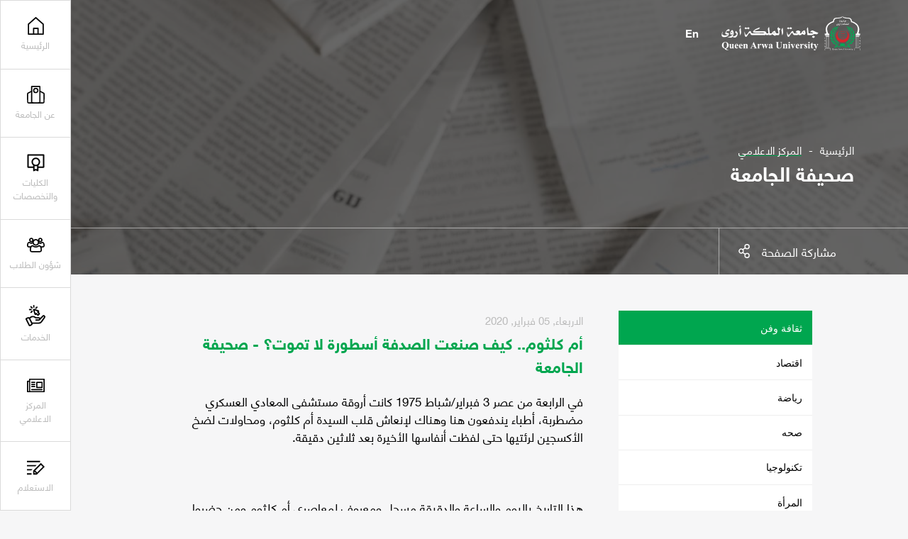

--- FILE ---
content_type: text/html;charset=utf-8;
request_url: https://qau.edu.ye/journal/13459
body_size: 72451
content:
<!DOCTYPE html>
<html lang="ar">
	<head>
		<meta charset="UTF-8">
		<meta name="viewport" content="width=device-width, initial-scale=1.0">
		
	<title>أم كلثوم.. كيف صنعت الصدفة أسطورة لا تموت؟ - صحيفة الجامعة</title>
	<meta name="keywords" content="جامعة الملكة أروى, جامعة الملكة أروى, اليمن, التعليم العالي, بكالوريوس, ماجستير, دكتوراه, كليات, أقسام, قبول, تسجيل, خدمات طلابية, أخبار, أحداث, وظائف, توظيف, جامعة معتمدة, برامج أكاديمية, بحث علمي, منح دراسية, تعلم عن بعد" />
	
	<meta content="تقديم تعليم مميز، وإنتاج بحوث إبداعية تخدم المجتمع وتسهم في بناء اقتصاد المعرفة، من خلال إيجاد بيئة محفزة للتعلم والإبداع الفكري، والتوظيف الأمثل للتقنية، والشراكة المحلية والعالمية الفاعلة . <meta name=" name="description" />
	<meta property="og:title" content='أم كلثوم.. كيف صنعت الصدفة أسطورة لا تموت؟ - صحيفة الجامعة'/>
	<meta property="og:type" content="website" />
	<meta property="og:url" content="https://qau.edu.ye/journal/13459" />
	<meta property="og:image" content="https://qau.edu.ye/upimages/journal/" />
	<meta property="og:site_name" content="جامعة الملكة أروى" />
    <meta property="fb:app_id" content="434561633587616" />
    <meta property="fb:pages" content="826371467386759" />
	<meta property="og:description" content='' />
		<link rel="stylesheet" href="https://qau.edu.ye/css/swiper.min.css">
		<link rel="stylesheet" href="https://qau.edu.ye/css/jquery.fancybox.min.css">
		<link rel="stylesheet" href="https://qau.edu.ye/css/styles.css">
		<link rel="stylesheet" href="https://qau.edu.ye/css/in-pages.css">
		<link rel="stylesheet" href="https://qau.edu.ye/css/style-responsive.css">
		<link rel="stylesheet" href="https://qau.edu.ye/css/ar-style.css">
        
        <link rel="apple-touch-icon" sizes="57x57" href="https://qau.edu.ye/images/ico/apple-icon-57x57.png">
        <link rel="apple-touch-icon" sizes="60x60" href="https://qau.edu.ye/images/ico/apple-icon-60x60.png">
        <link rel="apple-touch-icon" sizes="72x72" href="https://qau.edu.ye/images/ico/apple-icon-72x72.png">
        <link rel="apple-touch-icon" sizes="76x76" href="https://qau.edu.ye/images/ico/apple-icon-76x76.png">
        <link rel="apple-touch-icon" sizes="114x114" href="https://qau.edu.ye/images/ico/apple-icon-114x114.png">
        <link rel="apple-touch-icon" sizes="120x120" href="https://qau.edu.ye/images/ico/apple-icon-120x120.png">
        <link rel="apple-touch-icon" sizes="144x144" href="https://qau.edu.ye/images/ico/apple-icon-144x144.png">
        <link rel="apple-touch-icon" sizes="152x152" href="https://qau.edu.ye/images/ico/apple-icon-152x152.png">
        <link rel="apple-touch-icon" sizes="180x180" href="https://qau.edu.ye/images/ico/apple-icon-180x180.png">
        <link rel="icon" type="image/png" sizes="192x192"  href="https://qau.edu.ye/images/ico/android-icon-192x192.png">
        <link rel="icon" type="image/png" sizes="32x32" href="https://qau.edu.ye/images/ico/favicon-32x32.png">
        <link rel="icon" type="image/png" sizes="96x96" href="https://qau.edu.ye/images/ico/favicon-96x96.png">
        <link rel="icon" type="image/png" sizes="16x16" href="https://qau.edu.ye/images/ico/favicon-16x16.png">
        <link rel="manifest" href="https://qau.edu.ye/images/ico/manifest.json">
        <meta name="msapplication-TileColor" content="#ffffff">
        <meta name="msapplication-TileImage" content="https://qau.edu.ye/images/ico/ms-icon-144x144.png">
        <meta name="theme-color" content="#ffffff">
        
        <!-- Google tag (gtag.js) -->
        <script async src="https://www.googletagmanager.com/gtag/js?id=G-98ZVJ97CBG"></script>
        <script>
          window.dataLayer = window.dataLayer || [];
          function gtag(){dataLayer.push(arguments);}
          gtag('js', new Date());

          gtag('config', 'G-98ZVJ97CBG');
        </script>
        
        <!-- Start Google verification Javascript -->
        <meta name="google-site-verification" content="xsmJEn_lHsavHfCnCJ_ExZ0jYbZXD59FFvsYp1INKbo" />
        <!-- End Google verification Javascript -->

        <!-- Start ahrefs verification Javascript -->
        <meta name="ahrefs-site-verification" content="52d1cbfcc2beb9415a6b64051b29eb3169b499c93392b4a4e543fac1ad3b7816">
        <!-- End ahrefs verification Javascript -->
         
         
         
	</head>
	<body ng-app="WneetApp">
        
        <script>
          window.fbAsyncInit = function() {
            FB.init({
              appId      : '434561633587616',
              xfbml      : true,
              version    : 'v9.0'
            });
            FB.AppEvents.logPageView();
          };

          (function(d, s, id){
             var js, fjs = d.getElementsByTagName(s)[0];
             if (d.getElementById(id)) {return;}
             js = d.createElement(s); js.id = id;
             js.src = "https://connect.facebook.net/en_US/sdk.js";
             fjs.parentNode.insertBefore(js, fjs);
           }(document, 'script', 'facebook-jssdk'));
        </script>
	
		<div class="site-container relative">

			<header class="header mo-header abs-tr fixed">
				<div class="mo-header__menu">
					<nav class="mo-header__nav h-100">
						<ul class="mo-header__list h-100">
							<li class="mo-header__item">	
								<a href="javascript:void(0)" class="menu-item__link header-box enquiry__item clickable" data-id="enquiry">
									<div class="header__box">
										<div class="header-box__icon">
											<svg viewBox="0 0 379.36 293.39" id="register"><path d="M0 0h281.31v28.35H0zM297.089 44.918l-166.2 166.198v82.27h82.27l166.199-166.2-82.269-82.268zm42.181 82.267L218.512 247.944l-42.182-42.181L297.089 85.005l42.181 42.18zM159.234 228.753l36.286 36.286h-36.286v-36.286zM0 265.04h98.89v28.35H0zM0 205.039h91.84l28.346-28.346H0zM208.532 88.346H0v28.346h180.187z"></path></svg>
										</div>
									</div>
								</a>
							</li>
						</ul>
					</nav>
				</div>
				<div class="menu-handler abs-center clickable trans a-center">
					<div class="menu-burger overflow display--block relative m-auto">
						<span class="burger__line line--top abs-tl trans-slow"></span>
						<span class="burger__line line--mid abs-tl trans-slow"></span>
						<span class="burger__line line--bottom abs-tl trans-slow"></span>
					</div>
				</div>
			</header>
			<div class="action__zone mo-action__zone abs-tr fixed">
				<div class="menu-holder__bgs fixed z-1">
					<div class="menu-holder__bg bg--white abs-tl z-1 h-100">
					</div>
				</div>
				<div class="action-zone__container abs-tr fixed z-1 h-100">
					<div class="action__item abs-tr fixed z-1">
						<nav class="menu__holder">
							<div class="menu-holder__inner over overflow">
								<div class="menu-holder__pad">
									<ul  id="accordion" class="menu-holder__list over accordion-container" >
										<li class="menu-holder__item menu-holder__title main--item">
											<div class="content-entry">
												<div class="entry-title">
													<a href="https://qau.edu.ye" class="entry-title__q menu-holder__subtitle w-100">
														<div class="header__box">
															<div class="header-box__icon">
																<svg version="1.1" id="Capa_1" xmlns="http://www.w3.org/2000/svg" xmlns:xlink="http://www.w3.org/1999/xlink" x="0px" y="0px" viewBox="0 0 512.001 512.001" style="enable-background:new 0 0 512.001 512.001;" xml:space="preserve">
																	<g>
																		<g>
																			<path d="M481.807,193.594L268.474,4.732c-7.122-6.306-17.832-6.312-24.954,0L30.187,193.594c-4.035,3.57-6.344,8.703-6.344,14.093
																				v285.49c0,10.397,8.427,18.824,18.824,18.824h426.667c10.397,0,18.823-8.427,18.824-18.824v-285.49
																				C488.157,202.297,485.848,197.165,481.807,193.594z M450.51,474.354H61.491v-258.19L256,43.966l194.51,172.198V474.354z"></path>
																		</g>
																	</g>
																	<g>
																		<g>
																			<path d="M319.373,308.079H192.628c-10.397,0-18.823,8.427-18.823,18.824v166.274h37.647V345.726h89.092v147.451h37.647h0.006
																				V326.903C338.196,316.506,329.77,308.079,319.373,308.079z"></path>
																		</g>
																	</g>
																	</svg>

															</div>
															<div class="header-box__label trans">الرئيسية</div>
														</div>
													</a>
												</div>
											</div>
										</li>
										<li class="menu-holder__item menu-holder__title main--item">
											<div class="content-entry">
												<div class="entry-title">
													<div class="entry-title__q menu-holder__subtitle w-100">
														<div class="header__box">
															<div class="header-box__icon">
															<svg id="Layer_1" data-name="Layer 1" xmlns="http://www.w3.org/2000/svg" viewBox="0 0 91.0045 91.2731"><title>university-00</title><path d="M25.62,3H64.9276a1.6079,1.6079,0,0,1,1.6079,1.6079V88.2731a0,0,0,0,1,0,0H24.0119a0,0,0,0,1,0,0V4.6079A1.6079,1.6079,0,0,1,25.62,3Z" style="fill:none;stroke:#000;stroke-linecap:round;stroke-linejoin:round;stroke-width:6px"></path><path d="M31.7878,88.7731H9.4972a5.5611,5.5611,0,0,1-5.5608-5.5013L3.5,42.7073a5.5613,5.5613,0,0,1,3.0506-5.0222L24.5119,28.6" transform="translate(-0.5 -0.5)" style="fill:none;stroke:#000;stroke-linecap:round;stroke-linejoin:round;stroke-width:6px"></path><path d="M60.5717,88.7731H82.5074a5.5611,5.5611,0,0,0,5.5608-5.5013l.436-40.5645a5.5611,5.5611,0,0,0-3.0506-5.0222L67.4926,28.6" transform="translate(-0.5 -0.5)" style="fill:none;stroke:#000;stroke-linecap:round;stroke-linejoin:round;stroke-width:6px"></path><circle cx="45.2737" cy="24.164" r="10.7059" style="fill:none;stroke:#000;stroke-linecap:round;stroke-linejoin:round;stroke-width:6px"></circle></svg>

															</div>
															<div class="header-box__label trans">عن الجامعة</div>
														</div>
														<div class="entry-icon">
														<svg class="icon icon--arrow-short-down" viewBox="0 0 61.8 50.67" id="arrow-short-down"><path class="path trans" d="M0 0h61.796L30.898 50.67 0 0zm49.046 7.158H12.749l18.149 29.763L49.046 7.158z"></path></svg>
													</div>
													</div>
													
												</div>
												<div class="accordion-content" style="display: none;">
													<ul class="menu-holder__list over">
														<li class="menu-holder__title main--item link--active">
															<div class="menu-holder__subtitle w-100"><span>عن الجامعة</span></div>
															<ul class="submenu-list sub--holder w-100">
                                                                <li class="submenu-item side--item">
                                                                    <a href="https://qau.edu.ye/about/1" class="menu-holder__link submenu-a">نبذة عن اسم الجامعة</a>
                                                                </li>
                                                                <li class="submenu-item side--item">
                                                                    <a href="https://qau.edu.ye/about/2" class="menu-holder__link submenu-a">تأسيس الجامعة</a>
                                                                </li>
                                                                <li class="submenu-item side--item">
                                                                    <a href="https://qau.edu.ye/about/3" class="menu-holder__link submenu-a">رؤية ورسالة الجامعة</a>
                                                                </li>
                                                                <li class="submenu-item side--item">
                                                                    <a href="https://qau.edu.ye/about/4" class="menu-holder__link submenu-a">أهداف الجامعة</a>
                                                                </li>
                                                                <li class="submenu-item side--item">
                                                                    <a href="https://qau.edu.ye/about/5" class="menu-holder__link submenu-a">الهيكل الأكاديمي</a>
                                                                </li>
                                                                <li class="submenu-item side--item">
                                                                    <a href="https://qau.edu.ye/about/9" class="menu-holder__link submenu-a">الكادر الاداري</a>
                                                                </li>
                                                                <li class="submenu-item side--item">
                                                                    <a href="https://qau.edu.ye/about/10" class="menu-holder__link submenu-a">مركز التدريب والتنمية</a>
                                                                </li>
                                                                <li class="submenu-item side--item">
                                                                    <a href="https://qau.edu.ye/about/11" class="menu-holder__link submenu-a">مؤسس الجامعة</a>
                                                                </li>
                                                                <li class="submenu-item side--item">
                                                                    <a href="https://qau.edu.ye/about/13" class="menu-holder__link submenu-a">مركز ضمان الجودة</a>
                                                                </li>
                                                                <li class="submenu-item side--item">
                                                                    <a href="https://qau.edu.ye/about/14" class="menu-holder__link submenu-a">كلمة مؤسس الجامعة رئيس مجلس الامناء</a>
                                                                </li>
                                                                <li class="submenu-item side--item">
                                                                    <a href="https://qau.edu.ye/about/16" class="menu-holder__link submenu-a">نشأة الجامعة</a>
                                                                </li>
                                                                <li class="submenu-item side--item">
                                                                    <a href="https://qau.edu.ye/about/21" class="menu-holder__link submenu-a">كلمة رئيس الجامعة</a>
                                                                </li>
                                                                <li class="submenu-item side--item">
                                                                    <a href="https://qau.edu.ye/about/22" class="menu-holder__link submenu-a">جامعة الملكة أروى على الإنترنت</a>
                                                                </li>
                                                                <li class="submenu-item side--item">
                                                                    <a href="https://qau.edu.ye/about/23" class="menu-holder__link submenu-a">المراكز البحثية والاستشارية</a>
                                                                </li>
                                                                <li class="submenu-item side--item">
                                                                    <a href="https://qau.edu.ye/about/25" class="menu-holder__link submenu-a">الهوية الرقمية لجامعة الملكة أروى</a>
                                                                </li>
                                                                <li class="submenu-item side--item">
                                                                    <a href="https://qau.edu.ye/about/26" class="menu-holder__link submenu-a">سياسة استخدام البريد الإلكتروني الجامعي</a>
                                                                </li>
															</ul>
														</li>
														<li class="menu-holder__title main--item">
															<div class="menu-holder__subtitle w-100"><span>شركاء ونجاحات</span></div>
                                                            
															<ul class="submenu-list sub--holder w-100">
                                                                <li class="submenu-item side--item">
                                                                    <a href="https://qau.edu.ye/success/1" class="menu-holder__link submenu-a">عضو اتحاد الجامعات العربية</a>
                                                                </li>
                                                                <li class="submenu-item side--item">
                                                                    <a href="https://qau.edu.ye/success/2" class="menu-holder__link submenu-a">عضو اتحاد الجامعات الاسلامية</a>
                                                                </li>
                                                                <li class="submenu-item side--item">
                                                                    <a href="https://qau.edu.ye/success/3" class="menu-holder__link submenu-a">عضو اتحاد الجامعات اليمنية الأهلية</a>
                                                                </li>
                                                                <li class="submenu-item side--item">
                                                                    <a href="https://qau.edu.ye/success/4" class="menu-holder__link submenu-a">اعترافات الجامعة</a>
                                                                </li>
                                                                <li class="submenu-item side--item">
                                                                    <a href="https://qau.edu.ye/success/7" class="menu-holder__link submenu-a">نماذج معادلة شهادات الجامعة</a>
                                                                </li>
                                                                <li class="submenu-item side--item">
                                                                    <a href="https://qau.edu.ye/success/12" class="menu-holder__link submenu-a">وزارة التعليم العالي والبحث العلمي</a>
                                                                </li>
                                                                <li class="submenu-item side--item">
                                                                    <a href="https://qau.edu.ye/success/13" class="menu-holder__link submenu-a">البوابة الالكترونية للتنسيق الموحد</a>
                                                                </li>
                                                                <li class="submenu-item side--item">
                                                                    <a href="https://qau.edu.ye/success/15" class="menu-holder__link submenu-a">التقييم العالمي والمحلي لجامعة الملكة أروى (ترتيب جامعة الملكة أروى)</a>
                                                                </li>
                                                                <li class="submenu-item side--item">
                                                                    <a href="https://qau.edu.ye/success/16" class="menu-holder__link submenu-a">شهادات حاصله عليها الجامعة</a>
                                                                </li>
                                                                <li class="submenu-item side--item">
                                                                    <a href="https://qau.edu.ye/success/17" class="menu-holder__link submenu-a">اتفاقيات التعاون العلمي والثقافي - الجامعات الصديقة</a>
                                                                </li>
                                                                
															</ul>
														</li>
													</ul>
												</div>
											</div>
										</li>
                                        
										<li class="menu-holder__item menu-holder__title main--item">
											<div class="content-entry">
												<div class="entry-title">
													<div class="entry-title__q menu-holder__subtitle w-100">
														<div class="header__box">
															<div class="header-box__icon">
																<svg version="1.1" xmlns="http://www.w3.org/2000/svg" viewBox="0 0 512 512" xmlns:xlink="http://www.w3.org/1999/xlink" enable-background="new 0 0 512 512">
                                                                  <g>
                                                                    <g>
                                                                      <g>
                                                                        <path d="m460.2,361.1h-128.1v-31.1c29.4-22.8 48.3-58.5 48.3-98.6 0-68.8-55.7-124.6-124.3-124.6s-124.3,55.8-124.3,124.6c0,39.3 18.2,74.4 46.6,97.3v32.4h-126.6v-309.2h408.3v309.2h0.1zm-204,69.4l-36.8,16.6v-96.5c11.6,3.6 23.9,5.5 36.7,5.5 12.2,0 23.9-1.8 35-5v95.5l-34.9-16.1zm-.2-114.4c-46.7,0-84.5-37.9-84.5-84.7 0-46.8 37.8-84.7 84.5-84.7s84.5,37.9 84.5,84.7c0,46.8-37.8,84.7-84.5,84.7zm224.6-305.1h-449.2c-11.3,0-20.4,9.2-20.4,20.5v350.1c0,11.3 9.1,20.5 20.4,20.5h146.9v81.3c0,12.8 13.2,21.4 24.9,16.1l52.9-23.8 51.1,23.5c11.7,5.4 25-3.2 25-16.1v-81h148.5c11.3,0 20.4-9.2 20.4-20.5v-350.1c-0.1-11.3-9.2-20.5-20.5-20.5z"></path>
                                                                      </g>
                                                                    </g>
                                                                  </g>
                                                                </svg>
															</div>
															<div class="header-box__label trans">الكليات والتخصصات</div>
														</div>
													</div>
													<div class="entry-icon">
														<svg class="icon icon--arrow-short-down" viewBox="0 0 61.8 50.67" id="arrow-short-down"><path class="path trans" d="M0 0h61.796L30.898 50.67 0 0zm49.046 7.158H12.749l18.149 29.763L49.046 7.158z"></path></svg>
													</div>
												</div>
												<div class="accordion-content" style="display: none;">
													<ul class="submenu-list sub--holder w-100">

														<li class="submenu-item side--item">
															<a href="https://qau.edu.ye/colleges/1" class="menu-holder__link submenu-a"><span>كلية الاقتصاد والعلوم الإدارية</span></a>
														</li>
														<li class="submenu-item side--item">
															<a href="https://qau.edu.ye/colleges/2" class="menu-holder__link submenu-a"><span>كلية الآداب والعلوم الإنسانية</span></a>
														</li>
														<li class="submenu-item side--item">
															<a href="https://qau.edu.ye/colleges/3" class="menu-holder__link submenu-a"><span>كلية الحقوق</span></a>
														</li>
														<li class="submenu-item side--item">
															<a href="https://qau.edu.ye/colleges/4" class="menu-holder__link submenu-a"><span>كلية الهندسة وعلوم الحاسوب</span></a>
														</li>
														<li class="submenu-item side--item">
															<a href="https://qau.edu.ye/colleges/5" class="menu-holder__link submenu-a"><span>كلية العلوم الطبية</span></a>
														</li>
														<li class="submenu-item side--item">
															<a href="https://qau.edu.ye/colleges/6" class="menu-holder__link submenu-a"><span>كلية الدراسات العليا</span></a>
														</li>
                                                        
													</ul>
												</div>
											</div>
										</li>
                                        
										<li class="menu-holder__item menu-holder__title main--item">
											<div class="content-entry">
												<div class="entry-title">
													<div class="entry-title__q menu-holder__subtitle w-100">
														<div class="header__box">
															<div class="header-box__icon">
															 <svg version="1.1" id="login" xmlns="http://www.w3.org/2000/svg" xmlns:xlink="http://www.w3.org/1999/xlink" x="0px" y="0px" viewBox="0 0 100.8 82.4" style="enable-background:new 0 0 100.8 82.4;" xml:space="preserve">
                                                                <path d="M89.1,55.3H77.5v-7h11.6c1.5,0,2.7-0.4,3.5-1.2c0.5-0.5,1.1-1.3,1.1-3.2c0-1,0-2-0.1-2.9c-0.1-0.9-0.2-1.9-0.4-2.9
                                                                    c-0.2-1-0.4-2-0.7-2.9c-0.3-0.8-0.6-1.6-1-2.3c-0.4-0.7-0.8-1.2-1.3-1.7c-0.4-0.4-0.9-0.7-1.5-0.9c-0.4-0.2-0.9-0.3-1.4-0.3
                                                                    c0,0-0.1,0-0.1,0.1c-0.7,0.4-1.4,0.9-2.2,1.5c-1.1,0.7-2.4,1.3-4.1,1.9c-3.4,1.1-7,1.1-10.4,0c-1.7-0.5-3-1.2-4.1-1.9
                                                                    c-0.8-0.5-1.5-1-2.2-1.5l3.8-5.9c0.7,0.4,1.4,0.9,2.3,1.5c0.4,0.2,1.1,0.6,2.4,1c2,0.7,4.1,0.7,6.1,0c1.3-0.4,2-0.8,2.4-1.1
                                                                    c0.8-0.5,1.6-1,2.2-1.5c1.2-0.8,2.1-1.2,3.2-1.2c1.7,0,3.3,0.3,4.7,0.9c1.4,0.6,2.7,1.4,3.7,2.4c1,0.9,1.8,2,2.5,3.3
                                                                    c0.7,1.2,1.2,2.4,1.6,3.6c0.4,1.2,0.7,2.4,0.9,3.8c0.2,1.3,0.4,2.6,0.5,3.7c0.1,1.1,0.1,2.2,0.1,3.4c0,3.4-1.1,6.2-3.3,8.3
                                                                    C95.3,54.3,92.5,55.3,89.1,55.3z"></path>
                                                                <path d="M75.8,7c1.6,0,2.8,0.5,3.9,1.6c1.1,1.1,1.6,2.3,1.6,3.9c0,1.6-0.5,2.8-1.6,3.9c-1.1,1.1-2.3,1.6-3.9,1.6
                                                                    c-1.6,0-2.8-0.5-3.9-1.6c-1.1-1.1-1.6-2.3-1.6-3.9c0-1.6,0.5-2.8,1.6-3.9C73,7.5,74.2,7,75.8,7 M75.8,0c-3.5,0-6.4,1.2-8.9,3.7
                                                                    c-2.5,2.5-3.7,5.4-3.7,8.9s1.2,6.4,3.7,8.9c2.5,2.5,5.4,3.7,8.9,3.7s6.4-1.2,8.9-3.7c2.5-2.5,3.7-5.4,3.7-8.9s-1.2-6.4-3.7-8.9
                                                                    C82.2,1.2,79.2,0,75.8,0L75.8,0z"></path>
                                                                <path d="M23.3,55.3H11.7c-3.4,0-6.2-1-8.3-3.1C1.1,50.1,0,47.3,0,43.9c0-1.2,0-2.3,0.1-3.4c0.1-1.2,0.2-2.4,0.5-3.7
                                                                    c0.2-1.3,0.5-2.6,0.9-3.8c0.4-1.3,0.9-2.5,1.6-3.6c0.7-1.3,1.6-2.4,2.5-3.3c1-1,2.3-1.8,3.7-2.4c1.4-0.6,3-0.9,4.7-0.9
                                                                    c1.1,0,2.1,0.5,3.2,1.2c0.7,0.4,1.4,0.9,2.3,1.5c0.4,0.3,1.1,0.6,2.4,1.1c2,0.7,4.1,0.7,6.1,0c1.3-0.4,2-0.8,2.4-1.1
                                                                    c0.8-0.5,1.6-1,2.2-1.5l3.8,5.9c-0.7,0.4-1.4,0.9-2.2,1.4c-1.1,0.7-2.5,1.3-4.1,1.9c-3.4,1.1-7,1.1-10.4,0
                                                                    c-1.7-0.5-3-1.2-4.1-1.9c-0.8-0.5-1.5-1-2.2-1.5c0,0-0.1,0-0.1-0.1c-0.5,0.1-1,0.2-1.4,0.3c-0.6,0.2-1.1,0.5-1.5,0.9
                                                                    c-0.5,0.4-0.9,1-1.3,1.7c-0.4,0.7-0.8,1.5-1,2.3C7.9,36,7.7,37,7.5,38.1c-0.2,1.1-0.3,2-0.4,2.9C7,41.9,7,42.9,7,43.9
                                                                    c0,1.9,0.7,2.8,1.1,3.3c0.8,0.8,2,1.2,3.5,1.2h11.6V55.3z"></path>
                                                                <path d="M25,7c1.6,0,2.8,0.5,3.9,1.6c1.1,1.1,1.6,2.3,1.6,3.9c0,1.6-0.5,2.8-1.6,3.9c-1.1,1.1-2.3,1.6-3.9,1.6
                                                                    c-1.6,0-2.8-0.5-3.9-1.6c-1.1-1.1-1.6-2.3-1.6-3.9c0-1.6,0.5-2.8,1.6-3.9C22.2,7.5,23.4,7,25,7 M25,0c-3.5,0-6.4,1.2-8.9,3.7
                                                                    c-2.5,2.5-3.7,5.4-3.7,8.9s1.2,6.4,3.7,8.9c2.5,2.5,5.4,3.7,8.9,3.7s6.4-1.2,8.9-3.7c2.5-2.5,3.7-5.4,3.7-8.9s-1.2-6.4-3.7-8.9
                                                                    C31.4,1.2,28.5,0,25,0L25,0z"></path>
                                                                <path d="M31.4,48.8c1,0.6,2.1,1.4,3.2,2.1c1.9,1.2,4.1,2.3,7,3.2c2.9,0.9,5.8,1.4,8.8,1.4c2.9,0,5.9-0.5,8.7-1.4
                                                                    c2.8-0.9,5.1-1.9,7-3.2c1.2-0.8,2.3-1.5,3.2-2.1c0.5,0.1,1,0.2,1.4,0.4c0.8,0.3,1.4,0.7,1.9,1.2c0.6,0.6,1.2,1.4,1.8,2.3
                                                                    c0.6,1.1,1.2,2.3,1.5,3.5c0.4,1.3,0.8,2.8,1.1,4.4c0.3,1.6,0.5,3.2,0.6,4.6c0.1,1.5,0.2,3,0.2,4.6c0,2.6-0.8,3.6-1.4,4.2
                                                                    c-0.7,0.6-1.9,1.5-4.7,1.5H29c-2.8,0-4-0.8-4.7-1.5c-0.6-0.6-1.4-1.6-1.4-4.2c0-1.6,0.1-3.1,0.2-4.6c0.1-1.4,0.3-2.9,0.6-4.6
                                                                    c0.3-1.6,0.6-3.1,1.1-4.4c0.4-1.1,0.9-2.3,1.5-3.5c0.5-0.9,1.1-1.7,1.8-2.4c0.5-0.5,1.1-0.8,1.9-1.2C30.4,49,30.9,48.9,31.4,48.8
                                                                     M67.9,41.7c-0.3,0-1,0.3-2.1,1c-1.1,0.7-2.3,1.5-3.6,2.4c-1.3,0.9-3,1.6-5.2,2.3c-2.2,0.7-4.4,1.1-6.6,1.1
                                                                    c-2.2,0-4.4-0.3-6.6-1.1c-2.2-0.7-3.9-1.5-5.2-2.3c-1.3-0.9-2.5-1.6-3.6-2.4c-1.1-0.7-1.8-1-2.1-1c-2,0-3.8,0.3-5.5,1
                                                                    c-1.6,0.7-3,1.5-4.2,2.6c-1.1,1.1-2.2,2.4-3,4c-0.9,1.6-1.6,3.1-2.1,4.8c-0.5,1.6-1,3.4-1.3,5.3c-0.3,1.9-0.6,3.7-0.7,5.3
                                                                    c-0.1,1.6-0.2,3.3-0.2,5.1c0,3.9,1.2,7,3.6,9.3c2.4,2.3,5.5,3.4,9.5,3.4h42.8c3.9,0,7.1-1.1,9.5-3.4c2.4-2.3,3.6-5.4,3.6-9.3
                                                                    c0-1.7-0.1-3.4-0.2-5.1c-0.1-1.6-0.3-3.4-0.7-5.3c-0.3-1.9-0.8-3.7-1.3-5.3c-0.5-1.6-1.2-3.2-2.1-4.8c-0.9-1.5-1.9-2.9-3-4
                                                                    c-1.1-1.1-2.5-2-4.2-2.6C71.7,42,69.9,41.7,67.9,41.7L67.9,41.7z"></path>
                                                                <path d="M50.4,14.2c3.3,0,6,1.1,8.3,3.5c2.4,2.4,3.4,5,3.4,8.3s-1.1,6-3.4,8.3c-2.4,2.4-5,3.5-8.3,3.5c-3.3,0-6-1.1-8.3-3.5
                                                                    c-2.4-2.4-3.4-5-3.4-8.3s1.1-6,3.5-8.3C44.4,15.3,47.1,14.2,50.4,14.2 M50.4,7.2c-5.2,0-9.6,1.8-13.3,5.5
                                                                    c-3.7,3.7-5.5,8.1-5.5,13.3s1.8,9.6,5.5,13.3c3.7,3.7,8.1,5.5,13.3,5.5S60,43,63.7,39.3c3.7-3.7,5.5-8.1,5.5-13.3
                                                                    s-1.8-9.6-5.5-13.3C60,9.1,55.6,7.2,50.4,7.2L50.4,7.2z"></path>
                                                                </svg>
															</div>
															<div class="header-box__label trans">شؤون الطلاب</div>
														</div>
													</div>
													<div class="entry-icon">
														<svg class="icon icon--arrow-short-down" viewBox="0 0 61.8 50.67" id="arrow-short-down"><path class="path trans" d="M0 0h61.796L30.898 50.67 0 0zm49.046 7.158H12.749l18.149 29.763L49.046 7.158z"></path></svg>
													</div>
												</div>
												<div class="accordion-content" style="display: none;">
													<ul class="menu-holder__list over">
                                                        
														<li class="menu-holder__title main--item">
															<div class="menu-holder__subtitle w-100"><span>القبول والتسجيل</span></div>
															<ul class="submenu-list sub--holder w-100">
                                                                
																<li class="submenu-item side--item">
																	<a href="https://qau.edu.ye/affairs/3" class="menu-holder__link submenu-a">الجدول العام للمحاضرات</a>
																</li>
																<li class="submenu-item side--item">
																	<a href="https://qau.edu.ye/affairs/4" class="menu-holder__link submenu-a">الاستمارات الالكترونية</a>
																</li>
																<li class="submenu-item side--item">
																	<a href="https://qau.edu.ye/affairs/5" class="menu-holder__link submenu-a">دليل القبول والتسجيل</a>
																</li>
																<li class="submenu-item side--item">
																	<a href="https://qau.edu.ye/affairs/6" class="menu-holder__link submenu-a">إجراءات القبول</a>
																</li>
																<li class="submenu-item side--item">
																	<a href="https://qau.edu.ye/affairs/7" class="menu-holder__link submenu-a">الطلاب المحولين</a>
																</li>
																<li class="submenu-item side--item">
																	<a href="https://qau.edu.ye/affairs/23" class="menu-holder__link submenu-a">نتائج الامتحانات النهائية</a>
																</li>
																<li class="submenu-item side--item">
																	<a href="https://qau.edu.ye/affairs/26" class="menu-holder__link submenu-a">المقاعد المجانية والمنح الجزئية التنافسية - واجهة تقديم الطلب</a>
																</li>
																<li class="submenu-item side--item">
																	<a href="https://qau.edu.ye/affairs/28" class="menu-holder__link submenu-a">طلب تخفيض  الرسوم الدراسية</a>
																</li>
																<li class="submenu-item side--item">
																	<a href="https://qau.edu.ye/affairs/29" class="menu-holder__link submenu-a">استبيان قياس مستوى الاداء الأكاديمي والإداري</a>
																</li>
																<li class="submenu-item side--item">
																	<a href="https://qau.edu.ye/affairs/34" class="menu-holder__link submenu-a">الرسوم الجامعية للعام الجامعي 1446هـ - 2026/2025م</a>
																</li>
																<li class="submenu-item side--item">
																	<a href="https://qau.edu.ye/affairs/35" class="menu-holder__link submenu-a">التقويم الأكاديمي للعام الجامعي 2024/2023م - 1445 هـ</a>
																</li>
																<li class="submenu-item side--item">
																	<a href="https://qau.edu.ye/affairs/37" class="menu-holder__link submenu-a">بوابة التنسيق الإلكتروني الموحد للجامعات اليمنية</a>
																</li>
																<li class="submenu-item side--item">
																	<a href="https://qau.edu.ye/affairs/38" class="menu-holder__link submenu-a">البرامج والتخصصات التي تتميز بها جامعة الملكة أروى</a>
																</li>
															</ul>
														</li>
														<li class="menu-holder__title main--item">
															<div class="menu-holder__subtitle w-100"><span>طلابنا</span></div>
															<ul class="submenu-list sub--holder w-100">
                                                                
																<li class="submenu-item side--item">
																	<a href="https://qau.edu.ye/affairs/10" class="menu-holder__link submenu-a">خريجي الثانوية</a>
																</li>
																<li class="submenu-item side--item">
																	<a href="https://qau.edu.ye/affairs/11" class="menu-holder__link submenu-a">مشاريع الطلاب</a>
																</li>
																<li class="submenu-item side--item">
																	<a href="https://qau.edu.ye/affairs/12" class="menu-holder__link submenu-a">ماذا قالو عنا</a>
																</li>
																<li class="submenu-item side--item">
																	<a href="https://qau.edu.ye/affairs/43" class="menu-holder__link submenu-a">تقييم أداء سكرتارية الكليات والأقسام من وجهة نظر الطلاب</a>
																</li>
															</ul>
														</li>
														<li class="menu-holder__title main--item">
															<div class="menu-holder__subtitle w-100"><span>الخريجين</span></div>
															<ul class="submenu-list sub--holder w-100">
                                                                
																<li class="submenu-item side--item">
																	<a href="https://qau.edu.ye/affairs/13" class="menu-holder__link submenu-a">أدارة شؤون الخريجين</a>
																</li>
																<li class="submenu-item side--item">
																	<a href="https://qau.edu.ye/affairs/14" class="menu-holder__link submenu-a">منتدى الطلاب الخريجين</a>
																</li>
																<li class="submenu-item side--item">
																	<a href="https://qau.edu.ye/affairs/15" class="menu-holder__link submenu-a">أسئلة متكررة</a>
																</li>
															</ul>
														</li>
														<li class="menu-holder__title main--item">
															<div class="menu-holder__subtitle w-100"><span>الخدمات الالكترونية</span></div>
															<ul class="submenu-list sub--holder w-100">
                                                                
																<li class="submenu-item side--item">
																	<a href="https://qau.edu.ye/affairs/27" class="menu-holder__link submenu-a">قائمة الوصول السريع</a>
																</li>
																<li class="submenu-item side--item">
																	<a href="https://qau.edu.ye/affairs/39" class="menu-holder__link submenu-a">طلب الحصول على بطاقة الطالب، الأستاذ الدولية ISIC/ITIC</a>
																</li>
																<li class="submenu-item side--item">
																	<a href="https://qau.edu.ye/affairs/40" class="menu-holder__link submenu-a">طلب الحصول على البريد الإلكتروني الأكاديمي الرسمي</a>
																</li>
																<li class="submenu-item side--item">
																	<a href="https://qau.edu.ye/affairs/41" class="menu-holder__link submenu-a">نظام نتائج جامعة الملكة أروى</a>
																</li>
																<li class="submenu-item side--item">
																	<a href="https://qau.edu.ye/affairs/42" class="menu-holder__link submenu-a">خدمة حجز المقعد الدراسي</a>
																</li>
																<li class="submenu-item side--item">
																	<a href="https://qau.edu.ye/affairs/44" class="menu-holder__link submenu-a">جداول امتحانات الفصل الدراسي الأول للعام الجامعي 1447هـ - 2026/2025م</a>
																</li>
															</ul>
														</li>

													</ul>
												</div>
											</div>
										</li>
                                        
										<!--<li class="menu-holder__item menu-holder__title main--item">
											<div class="content-entry">
												<div class="entry-title">
													<a href="services.php" class="entry-title__q menu-holder__subtitle w-100">
														<div class="header__box">
															<div class="header-box__icon">
																<svg height="384pt" viewBox="0 0 384 384" width="384pt" xmlns="http://www.w3.org/2000/svg"><path d="m22.175781 142.902344c8.222657 3.226562 17.511719-.855469 20.726563-9.078125 24.167968-61.855469 82.691406-101.824219 149.097656-101.824219s124.929688 39.96875 149.097656 101.824219c2.460938 6.320312 8.511719 10.175781 14.910156 10.175781 1.929688 0 3.902344-.351562 5.816407-1.105469 8.230469-3.214843 12.296875-12.496093 9.085937-20.726562-29.015625-74.207031-99.230468-122.167969-178.910156-122.167969s-149.894531 47.960938-178.902344 122.175781c-3.21875 8.230469.847656 17.511719 9.078125 20.726563zm0 0"></path><path d="m319.113281 177.480469c-7.242187-63.761719-61.449219-113.480469-127.113281-113.480469s-119.871094 49.71875-127.113281 113.480469c-36.902344 7.085937-64.886719 39.574219-64.886719 78.519531 0 44.113281 35.886719 80 80 80 8.832031 0 16-7.167969 16-16v-128c0-52.9375 43.0625-96 96-96s96 43.0625 96 96v144c0 8.824219-7.175781 16-16 16h-32c-8.824219 0-16-7.175781-16-16 0-8.832031-7.167969-16-16-16s-16 7.167969-16 16c0 26.472656 21.527344 48 48 48h32c26.472656 0 48-21.527344 48-48v-1.609375c36.472656-7.4375 64-39.757813 64-78.390625 0-38.945312-27.984375-71.433594-64.886719-78.519531zm-287.113281 78.519531c0-20.855469 13.382812-38.59375 32-45.199219v90.398438c-18.617188-6.605469-32-24.34375-32-45.199219zm288 45.199219v-90.398438c18.617188 6.605469 32 24.34375 32 45.199219s-13.382812 38.59375-32 45.199219zm0 0"></path></svg>
															</div>
															<div class="header-box__label trans">Services</div>
														</div>
													</a>
												</div>
											</div>
										</li>-->
                                          
										<li class="menu-holder__item menu-holder__title main--item">
											<div class="content-entry">
												<div class="entry-title">
													<div class="entry-title__q menu-holder__subtitle w-100">
														<div class="header__box">
															<div class="header-box__icon">
																<svg class="icon-services" id="Layer_1" data-name="Layer 1" xmlns="http://www.w3.org/2000/svg" viewBox="0 0 88.0879 94.4497"><title>eservices</title><path d="M58.9083,83.6028H28.5489a3,3,0,0,1,0-6H58.9083A11.3009,11.3009,0,0,0,67.93,73.095L81.7013,53.8792a1.7942,1.7942,0,0,0,.3623-1.373,1.7351,1.7351,0,0,0-2.9981-.9424c-.0234.0263-.0478.0517-.0723.0771L65.9073,64.9134a3,3,0,1,1-4.2734-4.2129L74.6876,47.4612a7.7548,7.7548,0,0,1,11.8515,9.9659L72.7725,76.638A17.3537,17.3537,0,0,1,58.9083,83.6028Z" transform="translate(0.0023 0.0002)"></path><path d="M58.9083,69.6829H46.3018a3,3,0,0,1,0-6H58.9083a1.7608,1.7608,0,0,0,0-3.5215H46.2765A6.0011,6.0011,0,0,1,42.04,58.2483c-.1328-.12-.2705-.246-.42-.373A13.6427,13.6427,0,0,0,29.464,54.8948c-3.7852.89-5.7647,2.6348-9.043,5.5274l-1.0576.95A3,3,0,0,1,15.34,56.9212l1.1123-.998c3.5684-3.1485,6.3868-5.6358,11.6514-6.8721A19.4256,19.4256,0,0,1,45.5811,53.37c.127.1045.3125.2735.4912.4356.127.1152.2872.2607.4024.3554H58.9083a7.7608,7.7608,0,0,1,0,15.5215Z" transform="translate(0.0023 0.0002)"></path><path d="M18.6622,94.45a5.2479,5.2479,0,0,1-4.6943-2.8847l-.002-.004L.5533,64.7337a5.2348,5.2348,0,0,1,2.3423-7.0244L7.837,55.2376a9.7263,9.7263,0,0,1,13.0244,4.3418l9.4141,18.8272A9.7033,9.7033,0,0,1,25.9337,91.431l-4.9424,2.4716A5.2341,5.2341,0,0,1,18.6622,94.45Zm-12.4-31.7148,12.7295,25.459,4.2588-2.13A3.711,3.711,0,0,0,24.9083,81.09L15.4942,62.263a3.7154,3.7154,0,0,0-4.9765-1.6572Z" transform="translate(0.0023 0.0002)"></path><g id="_Group_" data-name="<Group>"><path d="M55.3018,48.1185a4.1331,4.1331,0,0,1-2.9257-1.2071l-.002-.0029L47.839,42.3743,46.7335,43.48a4.1137,4.1137,0,0,1-3.87,1.1045,4.1706,4.1706,0,0,1-2.9873-2.7285l-6.4512-19.355a4.1091,4.1091,0,0,1,1.0019-4.2393,4.1627,4.1627,0,0,1,4.2559-.9912l19.34,6.4463a4.139,4.139,0,0,1,1.6182,6.856L58.5352,31.678l4.5342,4.5352a4.14,4.14,0,0,1,0,5.8555l-4.84,4.84A4.128,4.128,0,0,1,55.3018,48.1185Zm1.3125-5.4551ZM47.839,35.1321a2.99,2.99,0,0,1,2.121.8789l5.3418,5.3409,2.211-2.211L52.172,33.7991a2.9989,2.9989,0,0,1,0-4.2422l1.1-1.1L40.2931,24.1312,44.6192,37.11l1.0987-1.0987A2.99,2.99,0,0,1,47.839,35.1321Zm-2.2706,4.8243.002.0087Zm-8.8037-17.001.0264.0088Zm2.35-2.3579.003.0073Z" transform="translate(0.0023 0.0002)"></path><path d="M28.8477,15.8426a2.9907,2.9907,0,0,1-2.1211-.8789L22.11,10.3465a3,3,0,1,1,4.2421-4.2422l4.6172,4.6172a3,3,0,0,1-2.1211,5.1211Z" transform="translate(0.0023 0.0002)"></path><path d="M36.6934,12.53a3,3,0,0,1-3-3V3a3,3,0,0,1,6,0V9.53A3,3,0,0,1,36.6934,12.53Z" transform="translate(0.0023 0.0002)"></path><path d="M24.6905,23.5325H18.1612a3,3,0,0,1,0-6h6.5293a3,3,0,0,1,0,6Z" transform="translate(0.0023 0.0002)"></path><path d="M24.31,35.8812A3,3,0,0,1,22.1886,30.76l4.6171-4.6162a3,3,0,0,1,4.2422,4.2421l-4.6172,4.6163A2.99,2.99,0,0,1,24.31,35.8812Z" transform="translate(0.0023 0.0002)"></path><path d="M45.7774,17.5159a3,3,0,0,1-2.1211-5.1216l4.6172-4.6167a3,3,0,0,1,4.2422,4.2432l-4.6172,4.6167A2.9915,2.9915,0,0,1,45.7774,17.5159Z" transform="translate(0.0023 0.0002)"></path></g></svg>
															</div>
															<div class="header-box__label trans">الخدمات</div>
														</div>
													</div>
													<div class="entry-icon">
														<svg class="icon icon--arrow-short-down" viewBox="0 0 61.8 50.67" id="arrow-short-down"><path class="path trans" d="M0 0h61.796L30.898 50.67 0 0zm49.046 7.158H12.749l18.149 29.763L49.046 7.158z"></path></svg>
													</div>
												</div>
												<div class="accordion-content" style="display: none;">
													<ul class="submenu-list sub--holder w-100">
                                                        
														<li class="submenu-item side--item">
															<a href="https://oasyemen.net/private/admission" target="_blank" class="menu-holder__link submenu-a"><span>بوابة التنسيق الإلكتروني الموحد للجامعات اليمنية</span></a>
														</li>
														<li class="submenu-item side--item">
															<a href="https://journal.qau.edu.ye/index.php/srj" target="_blank" class="menu-holder__link submenu-a"><span>مجلة جامعة الملكة أروى</span></a>
														</li>
														<li class="submenu-item side--item">
															<a href="https://lms.qau.edu.ye/" target="_blank" class="menu-holder__link submenu-a"><span>منصة التعليم الإلكتروني</span></a>
														</li>
														<li class="submenu-item side--item">
															<a href="https://outlook.office.com/mail/" target="_blank" class="menu-holder__link submenu-a"><span>تسجيل الدخول الى البريد الالكتروني الجامعي</span></a>
														</li>
														<li class="submenu-item side--item">
															<a href="https://login.microsoftonline.com" target="_blank" class="menu-holder__link submenu-a"><span>تسجبل الدخول الى خدمات ميكروسوفت للتعليم</span></a>
														</li>
														<li class="submenu-item side--item">
															<a href="https://old.qau.edu.ye/" target="_blank" class="menu-holder__link submenu-a"><span>ارشيف الموقع الالكتروني لجامعة الملكة أروى</span></a>
														</li>
														<li class="submenu-item side--item">
															<a href="https://t.me/queenarwauniv" target="_blank" class="menu-holder__link submenu-a"><span>قناة تليجرام الرسمية</span></a>
														</li>

                                                    </ul>
												</div>
											</div>
										</li>
                                        
                                        
										<li class="menu-holder__item menu-holder__title main--item">
											<div class="content-entry">
												<div class="entry-title">
													<div class="entry-title__q menu-holder__subtitle w-100">
														<div class="header__box">
															<div class="header-box__icon">
																<svg version="1.1" id="Capa_1" xmlns="http://www.w3.org/2000/svg" xmlns:xlink="http://www.w3.org/1999/xlink" x="0px" y="0px" viewBox="0 0 297 297" style="enable-background:new 0 0 297 297;" xml:space="preserve">
                                                                    <g>
                                                                        <path d="M286.933,262.429c5.56,0,10.067-4.508,10.067-10.068V44.64c0-5.56-4.508-10.068-10.067-10.068H44.677
                                                                            c-5.56,0-10.067,4.508-10.067,10.068v24.553H10.067C4.508,69.192,0,73.7,0,79.261v173.1c0,5.561,4.508,10.068,10.067,10.068
                                                                            H286.933z M20.136,89.328h14.474v152.965H20.136V89.328z M276.864,242.293H54.745V54.707h222.119V242.293z"></path>
                                                                        <path d="M165.804,193.189h86.52c5.56,0,10.067-4.508,10.067-10.067V96.572c0-5.56-4.508-10.068-10.067-10.068h-86.52
                                                                            c-5.56,0-10.067,4.509-10.067,10.068v86.549C155.736,188.681,160.244,193.189,165.804,193.189z M175.872,106.64h66.383v66.413
                                                                            h-66.383V106.64z"></path>
                                                                        <path d="M79.284,227.808h173.039c5.56,0,10.067-4.508,10.067-10.068c0-5.56-4.508-10.067-10.067-10.067H79.284
                                                                            c-5.561,0-10.068,4.508-10.068,10.067C69.216,223.3,73.724,227.808,79.284,227.808z"></path>
                                                                        <path d="M79.284,106.64h51.913c5.56,0,10.067-4.508,10.067-10.067c0-5.56-4.508-10.068-10.067-10.068H79.284
                                                                            c-5.561,0-10.068,4.509-10.068,10.068C69.216,102.132,73.724,106.64,79.284,106.64z"></path>
                                                                        <path d="M79.284,141.26h51.913c5.56,0,10.067-4.508,10.067-10.067c0-5.561-4.508-10.068-10.067-10.068H79.284
                                                                            c-5.561,0-10.068,4.508-10.068,10.068C69.216,136.752,73.724,141.26,79.284,141.26z"></path>
                                                                        <path d="M79.284,175.876h51.913c5.56,0,10.067-4.508,10.067-10.068c0-5.56-4.508-10.067-10.067-10.067H79.284
                                                                            c-5.561,0-10.068,4.508-10.068,10.067C69.216,171.368,73.724,175.876,79.284,175.876z"></path>
                                                                    </g>
                                                                </svg>
															</div>
															<div class="header-box__label trans">المركز الإعلامي</div>
														</div>
													</div>
													<div class="entry-icon">
														<svg class="icon icon--arrow-short-down" viewBox="0 0 61.8 50.67" id="arrow-short-down"><path class="path trans" d="M0 0h61.796L30.898 50.67 0 0zm49.046 7.158H12.749l18.149 29.763L49.046 7.158z"></path></svg>
													</div>
												</div>
												<div class="accordion-content" style="display: none;">
													<ul class="menu-holder__list sub--holder over">
														<li class="submenu-item side--item">
															<a href="https://qau.edu.ye/news-section/1" class="menu-holder__link submenu-a"><span>أخبار الجامعة</span></a>
														</li>
														<li class="submenu-item side--item">
															<a href="https://qau.edu.ye/news-section/2" class="menu-holder__link submenu-a"><span>أنشطة وفعاليات</span></a>
														</li>
														<li class="submenu-item side--item">
															<a href="https://qau.edu.ye/journal" class="menu-holder__link submenu-a"><span>صحيفة الجامعة</span></a>
														</li>
														<li class="menu-holder__title main--item">
															<div class="menu-holder__subtitle w-100"><span>الملتيميديا</span></div>
															<ul class="submenu-list sub--holder w-100">
																<li class="submenu-item side--item">
																	<a href="https://qau.edu.ye/gallery" class="menu-holder__link submenu-a">صور</a>
																</li>
																<li class="submenu-item side--item">
																	<a href="https://qau.edu.ye/videos" class="menu-holder__link submenu-a">فيديو</a>
																</li>
															</ul>
														</li>
														<li class="menu-holder__title main--item">
															<div class="menu-holder__subtitle w-100"><span>المكتبة</span></div>
															<ul class="submenu-list sub--holder w-100">
																<li class="submenu-item side--item">
																	<a href="https://qau.edu.ye/public-library" class="menu-holder__link submenu-a">المكتبة العامة</a>
																</li>
																<li class="submenu-item side--item">
																	<a href="https://qau.edu.ye/elibrary" class="menu-holder__link submenu-a">المكتبة الإلكترونية</a>
																</li>
															</ul>
														</li>
													</ul>
												</div>
											</div>
										</li>
                                        
									</ul>
								</div>
							</div>
						</nav>
					</div>
				</div>
			</div>
			<div class="header-left__box desk-logo abs-tr">
			<a href="https://qau.edu.ye" class="logo-link">
				<svg class="logo-svg" id="Layer_1" data-name="Layer 1" xmlns="http://www.w3.org/2000/svg" width="1400" height="351.153" viewBox="0 0 1400 351.153"><title>جامعة الملكة أروى</title><path d="M14.1471,186.9181c.6256-10.4315,4.6662-19.77,9.2368-28.9693a7.7884,7.7884,0,0,1,.8179,6.9237A55.9581,55.9581,0,0,0,20.36,179.1617a10.924,10.924,0,0,0,4.7119,10.7025,35.3075,35.3075,0,0,0,14.838,5.9119c6.57,1.2167,13.0376.21,19.479-.9227a64.3568,64.3568,0,0,0,14.05-3.6081c1.088-.4592,2.926-.6731,2.8035-2.0267-.1166-1.2884-1.913-1.4528-3.1109-1.6729-3.8322-.7044-7.6871-1.2856-11.5328-1.9173a24.4235,24.4235,0,0,1-7.26-2.08c-3.4519-1.76-4.6717-4.093-4.3115-7.9839a36.9043,36.9043,0,0,1,2.5378-10.4023,65.4283,65.4283,0,0,1,14.1391-21.9049c4.8405-4.8965,10.5259-8.0393,17.6719-7.8541A7.8866,7.8866,0,0,1,90.4973,138.2c1.6483,1.9388,2.474,3.9549,1.5077,6.6316-1.4276,3.9545-2.5177,8.0309-3.79,12.1812-1.1917-.6144-1.1853-1.7834-1.51-2.6661-1.0477-2.85-3.1666-4.0747-6.0269-4.31a13.268,13.268,0,0,0-5.6024.7318,39.6612,39.6612,0,0,0-13.4615,8.0773,10.1542,10.1542,0,0,0-3.0248,4.3706c-.7553,2.3492-.239,3.838,1.8511,5.1043a18.6239,18.6239,0,0,0,5.95,2.0411c4.02.8452,8.0453,1.6607,12.07,2.4824a13.5856,13.5856,0,0,1,4.9064,2.0987,5.3879,5.3879,0,0,1,2.5,5.9848c-1.0695,5.42-3.39,10.3967-5.38,15.49a4.0906,4.0906,0,0,1-1.2281,1.4138c-8.0487,6.8968-16.9653,12.2355-27.5282,14.0827-7.7058,1.3475-15.5082,1.75-23.2359-.1831-6.6086-1.6534-11.3219-5.4017-13.3933-12.0995a9.8243,9.8243,0,0,0-1.4684-3.2566v-.6334c.8758-.4269.6064-1.1972.5553-1.8911a18.3358,18.3358,0,0,1,.2532-5.2381C14.5667,188.0319,14.7748,187.3893,14.1471,186.9181Z" /><path d="M1328.4951,344.5825c-.0122-4.6423-.13-9.2873-.0063-13.9261.1158-4.354,1.271-8.3182,5.0428-11.0878a10.4683,10.4683,0,0,1,5.6047-1.8974c1.1792-.0886,1.7125-.5992,1.6517-1.7886-.043-.8417-.0017-1.6877-.0017-2.5317q0-50.6456.0048-101.2909c.0011-4.369-.4761-4.05,4.1142-4.0543,8.23-.0078,16.46.0046,24.69-.0049,3.971-.0046,3.3536.1258,3.3545,3.5008q.0136,50.8038.0053,101.6075c0,.7386.06,1.4829-.0123,2.2145-.1444,1.4765.2932,2.2,1.9239,2.5807,6.2321,1.4528,9.21,5.39,9.3214,12.1189.08,4.8521.0336,9.7062.0432,14.5593Zm43.0934-80.7517q0-25.1741,0-50.3482c0-.8443-.022-1.689-.005-2.533.018-.8979-.3573-1.3777-1.2961-1.3541-.5271.0132-1.0553-.0169-1.5828-.0116-4.7075.0479-3.9859-.4362-3.9886,4.076q-.0309,49.5566-.0112,99.1131c0,4.9771-.0023,4.9069,4.9709,4.7391,1.567-.0529,2.0631-.6157,1.9244-2.0676-.07-.7322-.0113-1.4766-.0113-2.2155Q1371.5884,288.53,1371.5885,263.8308Zm-15.3306,79.4416q11.2261,0,22.4521,0c.8432,0,1.6873-.0264,2.53.0008,1.0232.0331,1.5557-.35,1.5457-1.4551q-.0427-4.743.0018-9.4865c.01-1.1014-.5126-1.5083-1.5438-1.4709-.6315.0229-1.2647-.0017-1.8971-.0017q-22.9264-.0006-45.8528,0a15.7115,15.7115,0,0,1-1.58-.0074c-1.4648-.1489-2.099.3894-2.0443,1.951.0957,2.7373-.0006,5.4807.0343,8.2208.0279,2.1864.0613,2.2342,2.3216,2.24C1340.2357,343.2857,1348.2469,343.2721,1356.2579,343.2724Zm-6.3634-80.0047q0,25.0008,0,50.0018c0,.8439.0421,1.69-.0009,2.5312-.0614,1.2.4486,1.7561,1.6644,1.6733.5248-.0357,1.0543.0034,1.5817-.0009,2.7889-.0226,2.8188-.0235,2.8267-2.7409.0185-6.4348.006-12.87.006-19.3045q0-41.2989-.0025-82.5979c0-3.2708-.0151-3.2708-3.2667-3.2473-2.7859.02-2.8043.02-2.8054,3.05Q1349.8883,237.95,1349.8945,263.2677Zm7.6266.2518q0,25.17.011,50.34c.0057,3.7556-.8007,3.5679,3.8166,3.6393,1.56.0242,2.1018-.5768,1.9395-2.0479a14.5092,14.5092,0,0,1-.0088-1.5819q0-50.34-.0119-100.68c-.0024-3.7636.8558-3.5554-3.8083-3.6328-1.56-.0259-2.0867.5738-1.9486,2.0415.069.7322.0107,1.4764.0107,2.2151Q1357.521,238.6662,1357.5211,263.52Zm-9.1808.3238q0-25.3164-.0077-50.6328c-.0042-3.92.564-3.5972-3.8236-3.6269a2.6468,2.6468,0,0,1-.3162,0c-1.5781-.2033-2.0731.5969-1.9336,2.0392.0505.5225.0052,1.0541.0052,1.5815q0,50.3163.0078,100.6327c.0015,3.8925-.5969,3.6136,3.8119,3.6359a2.7566,2.7566,0,0,1,.3162,0c1.57.1911,2.0671-.6042,1.9479-2.0479-.06-.7333-.0081-1.4759-.0081-2.2142Q1348.34,288.5268,1348.34,263.8433Zm-18.0625,65.3423c.6934.0541,1.2134.13,1.7334.13q24.0219.0106,48.0438.0075c.2107,0,.4234-.0192.632.0016,1.507.15,2.0287-.3786,1.8085-1.9937-.6665-4.8859-4.5105-8.1923-9.9735-8.2129q-16.12-.0607-32.24.0126C1334.1671,319.1569,1330.6643,322.6318,1330.2778,329.1856Z" /><path d="M1035.8814,344.5825c.0194-4.6423-.0118-9.2856.0757-13.9267.06-3.1962.4981-6.33,2.685-8.9a10.51,10.51,0,0,1,6.6933-3.873c1.4628-.1957,2.024-.8665,1.8676-2.3017a20.54,20.54,0,0,1-.0133-2.2146q0-50.337,0-100.674c0-.6332-.0064-1.2664.0014-1.9.0338-2.7409.0352-2.7771,2.8038-2.7828q13.1382-.0273,26.2765-.0035c3.2184.0036,3.2286.0215,3.2288,3.3465q.0039,50.337.0016,100.674c0,.7387-.0017,1.4774,0,2.2161.0085,3.0262.0089,3.0262,3.0905,3.64,5.3091,1.0573,8.8282,5.498,9.0335,11.823.1608,4.9534.0057,9.917-.0089,14.876Zm19.5213-80.85c0-16.5674.0311-33.135-.0191-49.7023-.0152-4.9765,1.0373-4.2725-4.6052-4.4094-1.5961-.0387-2.2287.4093-2.1938,2.1213.1008,4.9577.0335,9.9187.0335,14.8784q0,43.8458.0023,87.6915c0,3.1325-.4031,3.1543,3.0342,3.1416.1055,0,.211,0,.3165,0,3.8713-.0036,3.4249.1577,3.427-3.3855Q1055.4128,288.9,1055.4027,263.7323Zm8.6816,67.1261h-1.8959c-7.4781,0-14.9564-.0146-22.4344.0086-2.255.007-2.2889.0545-2.3224,2.262-.0384,2.5273-.0274,5.0557-.0028,7.5833.0246,2.522.0436,2.5519,2.6457,2.5548q16.2728.0187,32.5457.0051c5.161,0,10.3226-.0474,15.4825.0275,1.5957.0232,2.2684-.4193,2.19-2.1219-.1207-2.6276-.0084-5.2651-.0372-7.8979-.026-2.37-.0511-2.4085-2.473-2.4144C1079.8832,330.8465,1071.9838,330.8585,1064.0843,330.8584Zm-1.4955-67.02q0-25.1691-.0009-50.3383c0-.8441-.0045-1.6884-.0205-2.5324-.0079-.42-.009-.9832-.4354-1.0971a8.2445,8.2445,0,0,0-4.6581-.0076c-1.0554.3475-.5467,1.6806-.5474,2.5659q-.0343,51.13-.015,102.2594c.0006,2.7558.0311,2.7559,2.7834,2.7651a8.03,8.03,0,0,1,.949.0035c1.552.1914,2.0932-.5425,1.9546-2.0151-.0689-.7321-.01-1.4762-.01-2.215Q1062.589,288.5322,1062.5888,263.838Zm7.6159-.3175q0-25.47-.0037-50.94c-.0013-2.9263-.0238-2.9372-2.9018-2.9323-3.2546.0057-3.0127-.2467-3.0144,3.13q-.0087,17.0856-.0024,34.1712,0,33.8548.0047,67.71c.0011,2.7717.03,2.7719,2.7369,2.7938.3164.0026.6331.0083.9491-.0021,2.1653-.0718,2.1691-.073,2.2289-2.3567.0167-.6323.003-1.2655.003-1.8983Q1070.205,288.3579,1070.2047,263.5205Zm7.633-.0345q0-25.1544-.002-50.3087c0-.843-.0205-1.6863-.05-2.5289-.0157-.4552-.2454-.8829-.6938-.9-1.4717-.0561-2.9486-.07-4.4195-.0071-.6537.028-.736.6418-.7488,1.1784-.02.8433-.02,1.6873-.02,2.531q-.0015,21.8321-.0008,43.6642,0,28.7929.0052,57.586c.0013,2.7329.0314,2.7495,2.7731,2.748,3.4739-.002,3.1525.19,3.1538-3.3379Q1077.8447,288.7986,1077.8377,263.486Zm12.0009,65.6759c-.0641-6.1168-3.6586-9.9747-9.4685-10.019-10.9577-.0835-21.9165-.034-32.8748-.0336-.5254,0-1.051.058-1.5764.09-3.8874.24-8.9475,4.3688-8.0725,9.9621Z" /><path d="M930.7431,344.5825c-.2155-1.0809-1.3333-1.096-1.9934-1.65a7.1675,7.1675,0,0,1-2.43-7.95,5.5472,5.5472,0,0,1,5.9014-3.8c2.5586.1768,4.0256,1.5712,4.5725,4.4126.1387.721.1115,1.4725.2241,2.2.2843,1.8391,1.2727,2.2863,2.8483,1.2819a7.6925,7.6925,0,0,0,2.4287-2.87,74.9372,74.9372,0,0,0,3.7834-8.6825,3.1154,3.1154,0,0,0-.2834-2.69c-5.0549-11.5905-10.0865-23.1915-15.2115-34.751-1.2748-2.8756-2.5657-5.844-5.827-7.1777a.935.935,0,0,1-.52-1.3136c.2794-.61.8836-.45,1.3807-.4511q8.2337-.0152,16.4673-.006,2.058.0009,4.116.0263c.4262.0058.84.082.9231.6173.08.5133-.2189.7624-.6558.8935-.5054.1516-1.0289.2521-1.5211.4371a2.5406,2.5406,0,0,0-1.7412,3.2547,17.6853,17.6853,0,0,0,.8764,3.03c2.7714,6.49,5.59,12.96,8.3729,19.39,1.188-.0707,1.109-1.0118,1.3433-1.6263,1.9138-5.02,3.8141-10.0456,5.6424-15.0971a20.4411,20.4411,0,0,0,1.0673-4.28c.389-2.99-.3316-3.993-3.1734-4.86-.3024-.0923-.6142-.1541-.9227-.2257-.4177-.097-.8463-.2256-.8707-.7339-.0353-.7381.5292-.8062,1.0644-.8075q6.1749-.015,12.35-.0077a1.0412,1.0412,0,0,1,.315.0166c.2814.0922.6192.0805.707.4946.1012.4774-.0408.9257-.4557,1.0353-3.7978,1.0034-4.6209,4.4134-5.7931,7.38-4.53,11.4642-8.8985,22.9919-13.3711,34.4789-1.2993,3.337-2.78,6.6031-4.1152,9.9266-1.663,4.1378-4.0228,7.7076-7.898,10.1051Z" /><path d="M1388.0312,250.82a5.3411,5.3411,0,0,1-.6663,2.6076,10.3225,10.3225,0,0,1-6.95,5.4675,2.8875,2.8875,0,0,1-1.3339-.0788c3.1678-1.1294,5.4674-3.0546,6.3921-6.2929-.4212-.466-.786-.3018-1.1931-.1838-3.0332.88-4.741.3026-5.8857-1.9559a5.9731,5.9731,0,0,1,1.7346-7.36,4.6962,4.6962,0,0,1,6.7074,1.0625A5.8107,5.8107,0,0,1,1388.0312,247Zm-2.1072-2.3975a10.96,10.96,0,0,0-.9128-4.0836,2.4362,2.4362,0,0,0-2.5953-1.3806,2.2059,2.2059,0,0,0-1.9275,1.8159,8.6773,8.6773,0,0,0,.0247,4.6645,2.7414,2.7414,0,0,0,3.3467,2.1156C1385.4446,251.2964,1385.9445,250.5832,1385.924,248.4228Z" /><path d="M1388,277.82a5.34,5.34,0,0,1-.6664,2.6076,10.3223,10.3223,0,0,1-6.95,5.4675,2.8871,2.8871,0,0,1-1.3338-.0788c3.1677-1.1294,5.4674-3.0546,6.3921-6.2929-.4212-.466-.786-.3018-1.1932-.1838-3.0332.88-4.7409.3026-5.8856-1.9559a5.9729,5.9729,0,0,1,1.7346-7.36,4.6962,4.6962,0,0,1,6.7074,1.0625A5.8115,5.8115,0,0,1,1388,274Zm-2.1073-2.3975a10.9578,10.9578,0,0,0-.9128-4.0836,2.4361,2.4361,0,0,0-2.5953-1.3806,2.2056,2.2056,0,0,0-1.9274,1.8159,8.6773,8.6773,0,0,0,.0247,4.6645,2.7414,2.7414,0,0,0,3.3467,2.1156C1385.4134,278.2964,1385.9133,277.5832,1385.8927,275.4228Z" /><path d="M1378,304.182a5.34,5.34,0,0,1,.6664-2.6076,10.3223,10.3223,0,0,1,6.95-5.4675,2.8869,2.8869,0,0,1,1.3338.0787c-3.1677,1.1294-5.4674,3.0547-6.3921,6.2929.4212.466.786.3019,1.1932.1838,3.0332-.88,4.7409-.3026,5.8856,1.9559a5.9729,5.9729,0,0,1-1.7346,7.36,4.6961,4.6961,0,0,1-6.7074-1.0624A5.8123,5.8123,0,0,1,1378,308.0022Zm2.1073,2.3975a10.9586,10.9586,0,0,0,.9128,4.0836,2.4359,2.4359,0,0,0,2.5953,1.3805,2.2057,2.2057,0,0,0,1.9274-1.8158,8.6776,8.6776,0,0,0-.0247-4.6646,2.7415,2.7415,0,0,0-3.3467-2.1156C1380.5866,303.7058,1380.0867,304.4191,1380.1073,306.58Z" /><path d="M14.1471,186.9181c.6277.4712.42,1.1138.2948,1.6949a18.3358,18.3358,0,0,0-.2532,5.2381c.0511.6939.32,1.4642-.5553,1.8911v-8.8671A.2988.2988,0,0,1,14.1471,186.9181Z" /><path d="M393.7953,117.9648c-3.4595,4.7281-6.8326,9.3-10.1524,13.9093a3.7213,3.7213,0,0,1-2.377,1.3036,192.4128,192.4128,0,0,0-35.9441,13.7413,46.2042,46.2042,0,0,0-4.835,2.9892,4.93,4.93,0,0,0-2.2972,2.9349,49.3991,49.3991,0,0,0,8.8026,1.03c13.8178.56,27.6427.7461,41.47.6283q21.53-.1834,43.058-.4909a32.83,32.83,0,0,1,14.6533,3.3554,14.8283,14.8283,0,0,1,8.2089,9.13c.5886,1.8,1.2852,3.5655,1.9078,5.3553a4.63,4.63,0,0,0,4.4793,3.411c5.2517.1026,10.5067.0332,16.0506.0332-.6064-4.9493-1.1732-9.6418-1.7575-14.3321q-1.7989-14.4406-3.6194-28.8785a4.4561,4.4561,0,0,1,.3664-3.05c2.9489-4.9926,5.722-10.0942,9.2283-14.7357.4309-.5706.76-1.2882,1.7426-1.5519,1.0888,1.4426,1.1646,3.2382,1.4469,4.938,1.3323,8.0242,1.8056,16.14,2.49,24.2314.8177,9.6718,1.5471,19.3511,2.3563,29.0237.2968,3.5467,1.26,4.4089,4.7465,4.4243,4.4329.0195,8.87-.1022,13.2974.0474a4.3758,4.3758,0,0,0,4.3973-2.4c1.1808-2.1165,2.4055-4.2146,3.4592-6.3941a15.913,15.913,0,0,1,4.2078-5.4732c5.4372-4.4763,11.3662-8.0066,18.3866-9.4027a10.0366,10.0366,0,0,1,3.46-.1458,4.2114,4.2114,0,0,1,3.8742,3.5948,22.6914,22.6914,0,0,1,.4057,2.4969c.4833,6.1644,4.1184,10.6976,7.8324,15.1876a6.0361,6.0361,0,0,0,5.2382,2.3245c4.6382-.1659,9.2865-.0358,13.93-.0561,2.6321-.0115,2.6513-.037,2.6583-2.5846a89.8455,89.8455,0,0,0-1.6912-15.7123c-1.034-5.9163-2.3608-11.782-3.3593-17.7035a6.3477,6.3477,0,0,0-2.4775-4.1478c-3.4358-2.8153-3.4074-2.87-1.2706-6.817a118.2345,118.2345,0,0,1,6.9257-11.6981,9.8411,9.8411,0,0,1,3.0711-3.2982c.7556.22.6669.7077.6573,1.0722-.1025,3.8855,1.8067,6.5282,4.9675,8.5766,4.9492,3.2074,9.7444,6.6582,15.3444,9.21-3.6958,4.4944-7.21,8.9607-10.9526,13.2257a6.88,6.88,0,0,0-1.8627,5.7172c.53,4.8232.7018,9.6951,1.4315,14.4844a34.0084,34.0084,0,0,1-.7678,13.471c-.7566,3.0689-1.3707,6.1733-2.1542,9.2348-1.0428,4.0746-2.5786,5.1109-6.7029,5.0974-8.5472-.0279-17.095.0873-25.6417.0255a3.3167,3.3167,0,0,0-3.43,2.1741,39.1412,39.1412,0,0,1-1.895,3.9907c-1.19,1.9894-1.7043,2.085-3.7639.9115q-13.6027-7.75-27.1856-15.5347c-.5485-.3136-1.1007-.6241-1.6276-.9717-1.0714-.7067-1.7809-.3236-2.2172.7456-.5172,1.2674-.9621,2.5643-1.469,3.8362a7.0569,7.0569,0,0,1-7.0437,4.8647c-6.9661.0112-13.9324.05-20.8981.0018-2.7359-.0189-3.5416-.843-3.66-3.6212-.0969-2.2786-.02-4.5646-.02-6.8472l-.7908-.2292q-1.4611,2.6472-2.9234,5.2939c-.9706,1.7464-1.5645,4.0223-3.0334,5.0823-1.501,1.0831-3.8873.2765-5.8846.3317-1.5815.0438-3.1661.0015-4.7489-.0277-4.4856-.0828-7.6765-1.9866-9.035-6.4555-.1215-.4-.2909-.7853-.496-1.332a27.1,27.1,0,0,0-2.79,5.7449,3.3006,3.3006,0,0,1-3.585,2.29c-7.7031-.1167-15.4092-.0481-23.1141-.048q-48.6046,0-97.2093-.0071c-3.0585-.0011-6.1185-.1874-9.1753-.1371-5.2386.0862-9.0667-2.3411-11.9686-6.4847A38.4918,38.4918,0,0,1,298.5017,179c-.51-1.2709-1.0336-2.5378-1.6-3.7845-1.7489-3.8526-2.2513-4.15-6.2817-2.8088-5.572,1.8541-9.456,5.8562-12.5848,10.6055-3.77,5.7234-7.36,11.5656-11.0409,17.3484a34.0188,34.0188,0,0,1-5.9294,7.379c-4.7265,4.1974-10.1341,3.6343-13.9152-1.4734-2.7029-3.6513-3.9052-7.9287-4.7809-12.2783-1.9266-9.57-2.1171-19.2756-2.0382-28.9947.0155-1.9106,1.2518-3.222,2.311-5.43a98.365,98.365,0,0,0,4.6661,20.8161,30.9256,30.9256,0,0,0,3.3773,7.4654,4.9381,4.9381,0,0,0,5.6758,2.3514,17.0529,17.0529,0,0,0,7.3058-3.5737,34.389,34.389,0,0,0,6.3952-6.98q5.8682-8.2537,11.7913-16.4682a31.1246,31.1246,0,0,1,7.2185-7.4862,12.0709,12.0709,0,0,1,7.9866-2.4724c3.2868.2375,5.192,1.7612,6.0671,4.99.6339,2.3386,1.2278,4.688,1.8581,7.0276a21.0206,21.0206,0,0,0,2.0585,4.948c1.9169,3.3635,4.5862,5.21,8.6881,5.2266q59.21.2365,118.4194.64c.9424.0054,1.8847.0007,2.8037.0007.4847-1.1733-.4006-1.6436-.9991-2.1284a32.794,32.794,0,0,0-9.6419-5.3212,11.3209,11.3209,0,0,0-4.3822-.3512c-22.67.9756-45.338,2.1042-68.0419,1.4959a139.6123,139.6123,0,0,1-21.7361-1.8463,17.4611,17.4611,0,0,1-4.2269-1.2708c-2.8314-1.3173-3.7639-3.0359-3.207-6.1a17.297,17.297,0,0,1,2.71-6.3574,50.2974,50.2974,0,0,1,9.2519-10.3558c9.3416-8.1252,20.1253-13.8085,31.4744-18.5354,7.8088-3.2523,15.9672-5.3692,24.12-7.5108A1.4676,1.4676,0,0,1,393.7953,117.9648Zm130.2955,51.1173a50.2607,50.2607,0,0,0,7.2538,4.3941c1.3475.6886,3.0893,2.3681,4.1492,1.3955,1.2787-1.1734.1678-3.3624-.1026-5.0973a3.2408,3.2408,0,0,0-.5471-1.129,2.5277,2.5277,0,0,0-2.0341-1.3235A16.34,16.34,0,0,0,524.0908,169.0821Z" /><path d="M1210.1462,10.2628c-3.16,6.3015-8.269,9.3612-13.7434,12.0288-8.4485,4.1171-17.53,5.141-26.7345,5.6557-7.0537.3945-14.1241.6194-21.1079,1.8279-.6228.1077-1.2421.2366-1.8658.3381-9.0805,1.4771-14.5192,7.0955-17.6,15.4272a65.0112,65.0112,0,0,0-3.66,15.9889c-.198,1.934-.8076,2.7741-2.8062,3.3617a117.7786,117.7786,0,0,0-39.39,19.62,80.63,80.63,0,0,0-12.2844,11.8371c-8.9215,10.5776-12.7173,22.86-12.4408,36.5768.309,15.3324,4.425,29.7184,10.4879,43.6651a2.6387,2.6387,0,0,0,3.1144,1.8951,4.3626,4.3626,0,0,1,.9489-.0015c2.0669.1991,4.7364-.95,6.0554.5042,1.2764,1.4068.3319,4.0325.3913,6.12.0689,2.4258-.016,4.8557.0264,7.2828.0186,1.0626-.3678,1.5822-1.4606,1.5251-.5263-.0274-1.0554,0-1.5831,0q-19,0-38.0009-.001c-.5278,0-1.0564-.0257-1.5831-.0038-.951.04-1.3037-.4355-1.2945-1.3428.02-2.0054.0218-4.0114-.0064-6.0166-.0139-.99.3342-2.0777-1.2582-2.4421-.7066-.1616-.9062-4.773-.3443-5.3228.41-.4011.9736-.3038,1.49-.305a62.2625,62.2625,0,0,1,6.3294.0374,8.7573,8.7573,0,0,0,7.6172-2.832c1.2366-1.2588,1.8167-2.0922,1.078-3.9908a92.0308,92.0308,0,0,1-6.2383-32.1331c-.3157-20.9589,6.3293-39.3457,21.2211-54.468,13.0892-13.2918,28.8937-22.1218,46.3914-28.0509,3.1835-1.0788,4.8159-2.3973,4.9612-5.8925.1579-3.8012,1.5306-7.4059,2.9614-10.9386,4.3443-10.7257,11.9649-16.9216,23.7481-18.0583,8.9333-.8618,17.88-1.373,26.83-1.7461,13.7656-.5737,26.6635-3.8555,38.3648-11.2953a2.1755,2.1755,0,0,1,2.74.0474,73.6966,73.6966,0,0,0,35.8451,11.0965c9.6854.5374,19.399.7,29.0345,1.9595,1.9822.2592,3.9413.6972,5.91,1.0563,5.7152,1.0422,9.9749,4.3006,13.4317,8.798,4.7018,6.1171,7.0412,13.19,7.902,20.7139.2728,2.3845,1.2487,3.07,3.2486,3.724A122.9115,122.9115,0,0,1,1347.2939,78.26c10.8714,8.9458,19.3347,19.7,24.11,33.0869a78.2179,78.2179,0,0,1,4.2993,32.3788,98.2254,98.2254,0,0,1-6.1436,28.32,2.6066,2.6066,0,0,0,.7383,3.2467,9.3591,9.3591,0,0,0,8.4174,3.2306,59.89,59.89,0,0,1,6.3285-.0419c1.0111-.0053,1.5854.36,1.5254,1.4795-.0621,1.1573.4047,3-.1446,3.3665-3.3339,2.2224-1.447,5.4328-1.8008,8.1569-.3061,2.3595-.1076,2.4233-2.5027,2.4257q-19.4754.02-38.9509,0c-2.5128-.0026-2.53-.04-2.5425-2.6453-.0167-3.5889.0559-7.1794-.0325-10.7662-.0367-1.4878.4-2.1228,1.953-2.0391,1.7892.0963,3.599-.1044,5.3789.0555a2.9347,2.9347,0,0,0,3.3674-2.093,137.2486,137.2486,0,0,0,8.2374-25.1928,94.65,94.65,0,0,0,2.0346-22.6047c-.3844-13.27-5.329-24.5576-14.11-34.3378-8.5282-9.4985-18.93-16.4058-30.3124-21.9318a112.9432,112.9432,0,0,0-20.07-7.6071,2.6067,2.6067,0,0,1-2.2978-2.7323,60.49,60.49,0,0,0-4.756-18.9258c-3.1061-6.96-8.1875-11.2994-15.7435-12.7881a115.8828,115.8828,0,0,0-14.4207-1.8121c-7.3619-.5113-14.7571-.6282-22.0636-1.8229a52.5686,52.5686,0,0,1-19.6619-7.4834A19.5421,19.5421,0,0,1,1210.1462,10.2628Z" /><path d="M786.8127,175.3634c4.8492,0,9.2545-.04,13.6581.0263,1.1981.018,1.6625-.6068,2.0658-1.5328.9254-2.1251,1.9571-4.2064,2.8179-6.3568A30.2711,30.2711,0,0,1,813.2,156.5273a48.0561,48.0561,0,0,1,15.8561-9.6144,15.1708,15.1708,0,0,1,3.6665-.92c3.5036-.3838,4.6856.3835,5.5519,3.5684,1.6307,5.9951,3.4878,11.9286,5.242,17.89.297,1.01.6,2.0224.8136,3.0517.6865,3.3071.5331,6.4346-1.5173,9.3659-2.0525,2.9342-3.82,6.0661-5.8052,9.0493-1.89,2.8394-1.9455,2.8117-5.0359,1.662q-10.81-4.0213-21.6164-8.0509c-2.4912-.9237-2.6428-.9027-4.01,1.3887-1.0784,1.8073-1.9485,3.7379-3.0041,5.56-1.583,2.7317-3.6637,4.2959-7.1734,4.0981-5.365-.3023-10.7641-.2056-16.14-.0207-2.3376.08-3.7367-.6762-4.7261-2.7365-.95-1.9789-2.13-3.8473-3.3006-5.926-1.6436,1.7957-2.5436,3.953-3.69,5.9169a4.9992,4.9992,0,0,1-5.0962,2.7234q-13.9236-.3239-27.8571-.153c-5.8894.0777-10.0639-2.5-13.126-7.3033-1.9967-3.132-3.21-6.6268-4.72-9.9877-2.0714-4.6116-1.68-5.4657-7.8166-3.2005-5.036,1.8589-8.5451,5.7324-11.4187,10.12-3.7549,5.7327-7.3589,11.5642-11.04,17.3452a33.8442,33.8442,0,0,1-5.9225,7.3827c-4.7309,4.1868-10.1718,3.6455-13.9189-1.4651-3.142-4.2853-4.2885-9.3434-5.1863-14.4489-1.523-8.6612-1.5836-17.4223-1.7356-26.18-.0361-2.0872,1.238-3.5041,2.0049-5.5713a5.91,5.91,0,0,1,.8694,3.0707,96.3638,96.3638,0,0,0,5.2523,20.1411,21.0346,21.0346,0,0,0,2.4707,4.7595,4.75,4.75,0,0,0,5.1479,2.2127,16.0253,16.0253,0,0,0,6.8794-3.01,32.59,32.59,0,0,0,7.1518-7.5494q5.8669-8.2525,11.7955-16.4613a30.9659,30.9659,0,0,1,7.4616-7.6818,11.9526,11.9526,0,0,1,7.7127-2.3408c3.3059.2189,5.2455,1.707,6.1463,4.9173.5691,2.0276,1.0338,4.0842,1.57,6.1212a24.3188,24.3188,0,0,0,2.4674,6.1374A9.2559,9.2559,0,0,0,736.21,175.41c8.7567-.1467,17.5174-.04,26.2766-.0555a3.7876,3.7876,0,0,0,2.392-.366c-1.8064-3.3-4.7326-5.1-8.0005-6.58-3.4894-1.5806-7.0616-.3572-10.7546-.4-.1374-1.4343.6039-2.4836,1.13-3.5462,1.9648-3.9719,4.299-7.7375,6.5421-11.555a6.3759,6.3759,0,0,1,3.3448-2.7451,46.1246,46.1246,0,0,1,12.5233-3.176c7.6695-.72,14.0741,2.2015,19.37,7.54,4.384,4.42,4.7386,9.0807,1.4893,14.3341A37.1452,37.1452,0,0,0,786.8127,175.3634Zm41.8264-5.3618a21.3556,21.3556,0,0,0-2.1942-6.8037c-.5335-.9573-1.2174-1.7766-2.4677-1.6314a11.9654,11.9654,0,0,0-7.3785,3.33Z" /><path d="M1180.709,147.1914c-.39.9254-1.32,1.2422-1.9971,1.8181-15.7254,13.3708-22.1772,30.26-17.23,50.3444,4.9342,20.0326,18.4017,32.4409,38.4618,36.8553,26.5663,5.8462,52.747-9.8051,59.6125-35.484,4.9967-18.6891.1107-34.9926-13.5014-48.7083-.9379-.945-2.2369-1.5826-2.7238-2.9448.7324-.5924,1.2281-.0747,1.7341.25,15.8386,10.177,25.8506,24.4153,28.9142,43.0314,6.0725,36.9017-20.3077,67.4033-52.9183,72.6367a64.3378,64.3378,0,0,1-73.459-50.2983c-5.4363-26.1458,7.7525-54.3384,31.358-66.9848C1179.47,147.434,1179.9409,146.827,1180.709,147.1914Z" style="fill:#da2329"/><path d="M921.0682,172.7018a25.4413,25.4413,0,0,0-6.0771-3.5639c-2.5746-1.207-5.1944-2.3179-7.7975-3.464-5.6838-2.5028-11.23-2.4851-16.6038.8909-.6087.3823-1.2868.6542-1.9317.9768-.6727-.8941.0993-1.4551.4159-2.0192a61.039,61.039,0,0,1,9.4031-12.6624c5.106-5.2752,11.0682-6.973,18.1618-5.0123a55.587,55.587,0,0,1,11.4082,4.5733c8.0846,4.3109,15.9954,8.9954,24.7036,12.021,5.77,2.0048,11.5386,4.0361,17.6411,4.8324.4614.8973-.3128,1.37-.692,1.9035-2.8715,4.0415-5.82,8.0288-8.6678,12.0865a2.9722,2.9722,0,0,1-3.1682,1.3583q-11.0281-1.0414-22.102-1.5153a25.2644,25.2644,0,0,0-11.678,2.2587c-3.4536,1.5654-6.8719,3.21-10.2848,4.8635a30.303,30.303,0,0,1-14.02,3.17c-11.3928-.1959-22.7914-.0694-34.1876-.0582-3.0079.003-2.6056-.2293-2.8079-2.5242-.6942-7.88-1.5262-15.7475-2.1738-23.6307-.9931-12.0915-1.8461-24.1946-2.84-36.2861a6.143,6.143,0,0,1,1.3147-4.6584c3.0424-3.8656,5.9613-7.8283,9.3883-12.3595.4981,5.2488.9379,9.7019,1.3406,14.1582q1.95,21.589,3.8813,43.18c.2795,3.1006,1.2909,4.1207,4.3964,4.1292,10.2373.0279,20.4764.0928,30.7115-.0711C912.88,175.2132,917.02,174.9241,921.0682,172.7018Z" /><path d="M123.3067,206.4061a79.2153,79.2153,0,0,0,14.0029-1.97,32.7909,32.7909,0,0,0,16.9047-9.3381,77.4057,77.4057,0,0,0,8.7921-10.7667,2.185,2.185,0,0,0-.053-3.0685,43.8983,43.8983,0,0,0-5.6948-5.9181c-2.8148-2.389-5.6169-4.7935-8.464-7.1434a1.8476,1.8476,0,0,1-.7554-2.4264c2.0818-4.9372,4.12-9.8927,6.2278-14.9714a10.2269,10.2269,0,0,1,3.8977,2.7949,98.7181,98.7181,0,0,1,12.8541,16.0029,13.356,13.356,0,0,1,2.1691,8.3816c-.809,13.8787-5.6309,25.74-16.37,35.0583a16.68,16.68,0,0,1-14.8621,4.0182,99.0182,99.0182,0,0,1-19.9911-5.7756c-1.1251-.4539-2.0509-.8247-3.0369.4107-4.65,5.8259-10.8165,7.6142-18.0424,6.7871a174.95,174.95,0,0,1-23.3716-3.8657c-2.174-.5535-4.4568-1.033-6.6832-2.8626,4.5193-.3942,8.5467-.8495,12.564-1.391,15.2336-2.0534,27.18-9.7272,36.8155-21.37a18.4766,18.4766,0,0,0,4.4968-9.2683,4.4955,4.4955,0,0,0-.4332-3.3471c-1.042,1.9287-1.9868,3.5114-2.7762,5.1681-3.0442,6.3884-8.8547,7.6262-14.9372,6.5523a7.7909,7.7909,0,0,1-6.3026-6.0061c-1.5864-5.7765-2.12-11.6366,0-17.4037a53.1011,53.1011,0,0,1,9.896-16.434,19.9827,19.9827,0,0,1,3.2448-2.9983c3.8915-2.8626,7.3614-2.4276,10.5872,1.23a26.7665,26.7665,0,0,1,3.6706,5.8831c5.6122,11.2049,6.1728,22.8194,2.9053,34.767a85.1571,85.1571,0,0,1-6.4312,16.7811C123.7573,204.6366,123.0991,205.2828,123.3067,206.4061Zm-9.12-34.7922a5.6952,5.6952,0,0,0,2.8077-.721c1.9618-.8822,2.3554-1.6441,1.6488-3.7153-.8293-2.4308-2.0186-4.7822-4.7308-5.4713-2.8377-.7209-4.7152,1.1817-6.4686,3.0457a8.7672,8.7672,0,0,0-1.0827,1.5381,1.6828,1.6828,0,0,0,.44,2.4648A11.8955,11.8955,0,0,0,114.1864,171.6139Z" /><path d="M58.1923,325.1655c2.2911,6.4805,6.4178,10.4214,12.8549,11.7626a20.3476,20.3476,0,0,0,7.2317.4182c.8356-.1267,1.726-.42,1.7881.9649.0478,1.0685-.12,1.8077-1.4142,1.9761-1.8777.2443-3.7218.7793-5.6024.9641-5.3844.5289-10.7428.541-15.93-1.3636a24.7682,24.7682,0,0,1-14.3454-12.6186,4.7651,4.7651,0,0,0-3.4453-2.7818c-14.1215-3.6536-24.8421-17.4193-22.9106-35.5047,1.7278-16.1778,15.8319-30.107,36.65-28.3982,9.6269.79,17.6127,4.7565,23.6335,12.4055,12.0919,15.3619,7.1875,39.6818-9.88,49.1072A31.131,31.131,0,0,1,58.1923,325.1655Zm8.3521-31.536a92.9379,92.9379,0,0,0-.9823-12.7664,26.3709,26.3709,0,0,0-4.5-11.3445c-5.295-7.1492-16.6425-7.4946-22.1313-.07a25.9364,25.9364,0,0,0-4.4031,9.7107c-1.7846,7.7-1.7235,15.4812-.8751,23.277a36.3611,36.3611,0,0,0,3.7755,12.6377c5.0358,9.9255,19.6061,10.0277,24.72.1546a36.51,36.51,0,0,0,2.2639-5.2045C66.2486,304.5365,66.4581,298.8571,66.5444,293.63Z" /><path d="M557.7061,287.5c0-5.91.0745-11.8218-.0238-17.73-.0772-4.636-1.4146-5.9312-6.039-6.3206-.42-.0353-.8437-.0291-1.2626-.0718a.78.78,0,0,1-.77-.8134.7355.7355,0,0,1,.7562-.8071c.5251-.0413,1.054-.0452,1.5812-.0453,9.288-.0025,18.576-.0177,27.8638.0252.828.0038,2.3194-.5488,2.3453.7356.0333,1.6512-1.5873.7571-2.4772.941-.8189.1693-1.6981.0488-2.5156.222-2.0208.4281-3.4819,1.5209-3.76,3.7168a36.0352,36.0352,0,0,0-.3884,4.4047q-.0492,16.7814.0015,33.5631c.0079,1.9977.2727,3.9967.4632,5.9908.4585,4.8019,3.33,7.7681,7.7146,9.0038,8.3862,2.3633,18.8431-1.0762,20.1188-13.2758.296-2.83.4658-5.6851.4881-8.53.0643-8.232.0376-16.4649.0115-24.6973a32.4973,32.4973,0,0,0-.2964-4.0989c-.5348-4.0865-2.1878-5.6508-6.2925-6.2221-.8339-.1161-2.3433.466-2.3461-.8374-.0035-1.65,1.6083-.8957,2.4867-.9068,5.593-.0712,11.1873-.037,16.7812-.0349.5274,0,1.0555.0058,1.582.0332.45.0234.8212.2088.8586.7106.05.6676-.3741.9142-.9647.9508-.5264.0327-1.0578.0121-1.58.0724a6.412,6.412,0,0,0-6.0845,5.8348,31.4933,31.4933,0,0,0-.1808,4.424c-.019,8.2325-.04,16.4651-.0065,24.6975.0135,3.2813-.329,6.5327-.6064,9.7911-.6407,7.5271-4.9118,12.55-11.5653,15.3248a32.3534,32.3534,0,0,1-23.5329.4451c-8.6864-3.0243-12.126-9.9577-12.26-18.7639-.09-5.9091-.0171-11.8207-.0171-17.7312Z" /><path d="M441.5319,294.1254c-1.5176,4.08-2.8375,7.5893-4.1291,11.1092q-3.2652,8.8988-6.5023,17.8079c-.2167.5933-.44,1.1841-.6608,1.776a1.3922,1.3922,0,0,1-1.5046.88c-.7933.0066-1.3984-.1208-1.6938-1.0281-.4885-1.5006-1.1094-2.9576-1.6572-4.4394q-5.04-13.6328-10.0776-27.2663c-.5488-1.48-1.1285-2.9527-1.784-4.3876-1.0545-2.3084-2.095-4.6481-4.78-5.5913a1.0434,1.0434,0,0,1-.7586-1.2236c.1446-.6926.7446-.623,1.2576-.6234q9.6553-.006,19.3107.0043c.5037.0006,1.1118-.07,1.2186.6472.11.7361-.4885.75-.983.9288-3.1388,1.1319-3.2895,1.2734-2.2229,4.25,2.2685,6.3312,4.6584,12.6189,7.23,19.5475,2.1063-5.7654,4.0307-10.8608,5.8137-16.0053.6322-1.8242-1.7025-6.1264-3.6857-7.1833-.5507-.2935-1.1782-.4492-1.71-.7683a1.1048,1.1048,0,0,1-.3169-.8c-.0185-.3654.3242-.5413.627-.5768a13.6349,13.6349,0,0,1,1.58-.0477q8.864-.0036,17.7279,0a13.1483,13.1483,0,0,1,1.5793.0569c.2886.0351.62.1188.6631.5367a.7.7,0,0,1-.3513.7771,5.0384,5.0384,0,0,1-.5834.2256c-3.3649,1.2672-3.5617,1.5477-2.3521,4.992,1.9541,5.5646,4.0217,11.0894,6.0375,16.6324.1761.4843.2379,1.0459,1.0959,1.1754,2.0939-5.872,4.4637-11.693,6.1909-17.7356.8052-2.8167.1208-3.8316-2.7732-4.9294-.5531-.21-1.3507-.2043-1.1912-1.1219.125-.7188.7714-.5962,1.256-.5988,3.4822-.0184,6.9645-.0131,10.4467-.0068.4117.0007.8521-.0082,1.0211.508a.7731.7731,0,0,1-.4356,1.0453c-3.6933.9626-4.4515,4.1839-5.5073,7.1376-4.0057,11.2069-7.9607,22.4318-11.9824,33.6329-.2882.8026-.1729,1.9848-1.453,2.2009-1.4642.2471-2.2669-.2679-2.7977-1.7447-2.3155-6.4419-4.7463-12.8424-7.15-19.2524C444.2924,301.33,443.01,298.0049,441.5319,294.1254Z" /><path d="M244.7405,281.1366c.6424,1.5917.0594,3.1253.5418,4.6425,1.3387-.025,1.8878-1.1994,2.7-1.8837,3.0967-2.6075,6.5069-4.213,10.67-4.0379a10.6918,10.6918,0,0,1,10.2435,8.3154,28.0049,28.0049,0,0,1,.6484,6.6q.0155,9.8161.0325,19.6323c.003,1.16-.0042,2.3256.0921,3.48.1937,2.3247.7278,4.4236,3.58,4.8134.516.07,1.0558.3823,1.01,1.0111-.0494.6763-.6351.7309-1.1779.731q-9.8162.0011-19.6324-.01c-.3939-.0007-.8644.0576-1.04-.4754a.8843.8843,0,0,1,.6338-1.2263c2.975-.8307,3.3607-3.172,3.3919-5.7192.1035-8.4426.2009-16.8854-.0646-25.3269a13.577,13.577,0,0,0-.1533-1.8925c-.5074-2.9208-2.8165-4.2545-5.6309-3.2782a8.8186,8.8186,0,0,0-5.5127,7.72q-.0212,10.2912.0073,20.5824c.0043,1.2629.1693,2.5246.234,3.7882.1008,1.9705.8113,3.4672,2.9048,4.0035.6234.16,1.2574.4871.9893,1.3-.27.8188-1.0538.52-1.6248.5232-4.8552.0248-9.7106.0167-14.5659.0143q-2.3745-.0012-4.749-.0241c-.4439-.0041-.8432-.1377-.926-.6426a.78.78,0,0,1,.6468-.9289c3.9478-.7337,4.0291-3.7707,4.0383-6.8q.0394-13.1409.0071-26.2819c-.0009-.842-.0769-1.6859-.155-2.5255-.2-2.1471-.8684-3.9145-3.362-4.3153-.58-.0932-1.3155-.3295-1.1467-1.1931.1367-.6993.788-.5865,1.28-.5878Q236.7084,281.1247,244.7405,281.1366Z" /><path d="M636.7425,281.1367c.7691,1.5663.0356,3.1182.6281,4.638,1.2868-.03,1.845-1.1855,2.6522-1.8672,3.0924-2.6116,6.5011-4.222,10.6647-4.05a10.6942,10.6942,0,0,1,10.2568,8.3,27.9055,27.9055,0,0,1,.6517,6.6c.01,6.65.0085,13.2994.0394,19.949.0063,1.3686.0857,2.7412.2155,4.1039.1854,1.9444.9682,3.429,3.13,3.7934.6067.1022,1.37.31,1.3228,1.0915-.053.8788-.8668.7436-1.472.7444q-9.5.013-18.9992-.0008c-.5959-.001-1.3694.1541-1.44-.7664-.0473-.615.454-.9145.9739-1.073,2.302-.7017,2.9934-2.4349,3.0483-4.6249.2277-9.0747.2067-18.1466-.01-27.2231-.0846-3.5486-3.1794-6.1279-7.1363-3.4868-2.6278,1.7538-4.34,4.0274-4.2134,7.5892.2287,6.43.05,12.875.076,19.3136.006,1.4741.1616,2.9473.2341,4.4216.0967,1.9659.7934,3.475,2.8905,4.0136.6228.16,1.2319.4652,1.0163,1.2937-.1819.6987-.82.5376-1.3051.5386q-9.6579.02-19.3159.0024c-.5078-.0007-1.1192.0475-1.249-.6444-.1271-.677.4181-.9782.9131-1.0609,3.1243-.522,3.7018-2.84,3.7158-5.3995.0524-9.6045.0691-19.21,0-28.8139-.0187-2.59-.3716-5.1708-3.7462-5.6848-.4876-.0743-1.0308-.3992-.8734-1.0852.16-.6949.7786-.6024,1.2749-.6035C626.06,281.1321,631.4343,281.1367,636.7425,281.1367Z" /><path d="M330.6772,260.4757c1.0783.6633,1.2228,1.7762,1.6373,2.71q10.7031,24.1146,21.3912,48.2358,1.3458,3.03,2.8845,5.9722c1.3472,2.578,2.9576,4.8972,6.1679,5.3836.5.0758,1.0659.2906.9521,1.0005-.1148.7157-.73.6532-1.2253.6555-3.6925.0168-7.385.0118-11.0775.0119q-8.3872,0-16.7746-.0079c-.6012-.0012-1.4082.1114-1.3522-.83.0392-.6581.691-.6354,1.2166-.6837a26.1541,26.1541,0,0,0,2.8206-.3267c3.0759-.6251,3.8835-1.98,2.874-4.98a42.581,42.581,0,0,0-1.9451-4.6632c-.944-1.9866-1.1935-4.6256-2.913-5.8313-1.7407-1.2206-4.29-.3556-6.4813-.39-4.5354-.07-9.0739.037-13.6085-.056a2.3452,2.3452,0,0,0-2.6021,1.6977c-.9059,2.3562-2.18,4.5635-2.8577,7.015-1.1756,4.2547.25,6.4517,4.5863,7.09.9361.1378,1.8647.3272,2.7962.4956.4052.0733.4449.42.4549.717a.5973.5973,0,0,1-.516.6619,13.2358,13.2358,0,0,1-1.5715.0873q-8.3874.0085-16.7746-.0017a4.6969,4.6969,0,0,1-1.557-.1394c-.6593-.2388-.5375-.78-.1928-1.2437a.9734.9734,0,0,1,.5208-.3362c4.9763-1.1563,6.898-5.2635,8.75-9.2892,5.3271-11.5771,10.5326-23.21,15.7817-34.8229,2.3427-5.1827,4.6611-10.3765,7.0261-15.5489C329.5035,262.1521,329.6827,261.05,330.6772,260.4757ZM333.9638,303.2l-9.3286-21.4756L315.03,303.2Z" /><path d="M118.7925,319.0506c-1.4241,1.3151-2.3122,2.1943-3.2618,3.0011a14.36,14.36,0,0,1-9.5217,3.65A10.9757,10.9757,0,0,1,94.72,315.924a71.0807,71.0807,0,0,1-.5454-9.4654c.0181-6.2205-.0286-12.4412-.0562-18.6617-.0107-2.4176-.6439-4.389-3.4358-4.8857-.6088-.1083-1.2586-.4228-.99-1.2744.2154-.6829.8566-.4867,1.3331-.4885,4.85-.0195,9.7009.0251,14.55-.0373,1.3821-.0177,1.8367.4666,1.7847,1.8269-.0885,2.3163-.0252,4.6384-.0238,6.9581q.0066,11.0712.0234,22.1424a20.4991,20.4991,0,0,0,.2189,3.7823c.6142,3.1959,3.4014,4.6109,6.2027,2.9057,2.9077-1.77,5.23-3.973,5.0763-8.016-.2483-6.5278-.0638-13.072-.0708-19.6093-.0013-1.1594-.0136-2.32-.0756-3.4778-.12-2.2467-.6731-4.1923-3.3262-4.668-.6134-.11-1.2855-.3711-1.1352-1.2063.1237-.6876.7533-.6081,1.2591-.6088,4.9556-.0074,9.9118.037,14.8667-.0247,1.9219-.0239,1.5534,1.264,1.5544,2.364q.0139,14.7089.01,29.4178c.0015,1.6865.0528,3.3731.0872,5.06.0469,2.2936.6627,4.1708,3.29,4.674.5919.1134,1.3341.32,1.1508,1.18-.1851.8683-.9766.62-1.55.622-4.7447.02-9.4906-.0439-14.2338.0444-1.5581.029-2.082-.5009-1.912-2.0031C118.8773,321.5544,118.7925,320.6136,118.7925,319.0506Z" /><path d="M1211.5233,274.9171c6.37.2673,12.5766,1.2347,18.2582,4.3838a16.7955,16.7955,0,0,1,5.7337,4.8781,8.3326,8.3326,0,0,1,.09,10.2948,16.4941,16.4941,0,0,1-6.2533,5.2194,43.528,43.528,0,0,1-33.4746,1.3866,22.3864,22.3864,0,0,1-7.7317-4.8073c-4.2937-4.3123-4.3188-9.3154-.0962-13.6641a23.3653,23.3653,0,0,1,10.0728-5.7122,35.2966,35.2966,0,0,1,5.528-1.3019A38.6983,38.6983,0,0,1,1211.5233,274.9171Z" style="fill:#06a856"/><path d="M502.8824,318.52c-1.5387,1.1067-2.9413,2.2019-4.4287,3.1663a19.2811,19.2811,0,0,1-8.43,3.3433c-7.4777.8143-11.9335-5.7859-9.0237-12.7419a15.1128,15.1128,0,0,1,5.81-6.5108,77.6692,77.6692,0,0,1,13.3162-7.2024c2.2781-.9784,3.3448-2.115,3.0132-4.6656-.2561-1.9707-.0026-3.9993-.3339-5.9879-.5025-3.0159-2.2723-4.6922-5.2872-4.8245a10.352,10.352,0,0,0-3.1283.2836c-3.5513.967-4.0981,2.6577-1.947,5.6982,1.9383,2.74,2.0611,5.1364.3708,7.2384a6.8832,6.8832,0,0,1-7.813,1.6737,5.8533,5.8533,0,0,1-3.959-6.16c.27-3.1545,2.03-5.4821,4.3909-7.3926a20.495,20.495,0,0,1,8.8828-3.8923,25.9112,25.9112,0,0,1,12.2063-.0212c6.0041,1.6035,9.2732,5.6664,9.39,11.8345.1216,6.4283.0668,12.86.0915,19.29.0044,1.1595-.0239,2.3214.04,3.478.184,3.3454.6513,3.687,3.9961,3.0076.5246-.1065,1.0643-.2226,1.3926.3207.2624.4342-.0945.7717-.317,1.1253a11.5064,11.5064,0,0,1-11.9552,5.342,6.615,6.615,0,0,1-5.4491-4.26C503.4547,320.0026,503.2005,319.3427,502.8824,318.52Zm.21-18.1571c-3.9024,2.434-6.921,4.784-9.0038,8.1788a7.4423,7.4423,0,0,0-1.0022,5.4613,4.6632,4.6632,0,0,0,4.731,3.8231c2.6926-.1719,5.2478-2.4537,5.2663-4.7848C503.1151,309.0615,503.0922,305.0815,503.0922,300.3626Z" /><path d="M155.8254,301.7278a22.0194,22.0194,0,0,0,3.6528,12.0559c4.4313,6.3631,11.4673,6.6766,16.459.7617.4751-.563.9286-1.1466,1.3577-1.7453.4177-.5829.8711-.9326,1.5239-.3559.3876.3425.7452.6824.4091,1.3222-3.1712,6.0377-7.3578,10.8664-14.6016,11.7823-9.9712,1.2607-17.3831-3.519-20.208-13.15a30.9824,30.9824,0,0,1,.2693-18.6738,20.3974,20.3974,0,0,1,9.33-11.5367,15.9216,15.9216,0,0,1,22.8432,6.7363,27.7337,27.7337,0,0,1,2.6379,10.342c.1762,2.0778.1054,2.1394-1.9731,2.1494-6.1138.0295-12.2278-.0006-18.3417.0217A8.1762,8.1762,0,0,0,155.8254,301.7278Zm5.9737-3.4984q2.522,0,5.0439,0c.7068,0,1.2558-.2237,1.2575-1.04.0076-3.6806.0652-7.3926-1.47-10.8372-.7848-1.76-1.9639-3.2264-4.2125-3.2909-2.187-.0628-3.5064,1.1217-4.513,2.8641-1.9588,3.3907-2.414,7.1037-2.4112,10.9323.0008,1.16.5844,1.4084,1.5772,1.3849C158.6461,298.2054,160.2229,298.2327,161.7991,298.2294Z" /><path d="M198.31,301.7224a20.6022,20.6022,0,0,0,4.21,12.8566c4.32,5.471,10.8478,5.6216,15.4776.4088.6983-.7863,1.3224-1.6394,1.9669-2.4724a.6875.6875,0,0,1,1.0628-.2043c.409.296.9193.547.7285,1.2081a1.58,1.58,0,0,1-.1275.288c-3.2234,6.1512-7.5151,11.0137-14.9336,11.7744-10.2741,1.0533-17.6466-4.1134-20.1165-14.1425a29.902,29.902,0,0,1,.6842-18.0541c2.8593-7.5175,8.0634-12.559,16.4013-13.44,6.8464-.7235,11.7592,2.5057,15.1866,8.2043,2.0529,3.4132,2.7495,7.2637,3.0855,11.17.1746,2.03.0953,2.0878-2.0272,2.0973-6.1139.0274-12.228-.0021-18.3418.0215A7.41,7.41,0,0,0,198.31,301.7224Zm5.9752-3.4874v-.0062q2.5219,0,5.0439,0c.7321,0,1.2178-.2865,1.21-1.09-.0389-3.7779.1366-7.6181-1.6562-11.1009-2.0639-4.0095-5.9866-4.1347-8.4091-.34a17.8383,17.8383,0,0,0-2.4559,8.376c-.335,4.1575-.3,4.16,3.7459,4.1613Q203.0244,298.2352,204.2854,298.235Z" /><path d="M759.6766,301.4263c.2453,4.8972,1.304,9.1437,4.0526,12.8188,4.3707,5.8435,11.1091,6.0707,15.8967.5776.5535-.6352,1.0606-1.3134,1.558-1.9945.4263-.5838.8986-.8978,1.5556-.3745a1.1326,1.1326,0,0,1,.38,1.38c-1.7409,5.5951-8.8463,11.196-14.9864,11.7689-10.1089.9433-17.1235-3.8394-19.9163-13.6306a30.6175,30.6175,0,0,1,.2134-17.78,20.36,20.36,0,0,1,10.4739-12.517,15.6273,15.6273,0,0,1,20.6649,5.2391c2.705,3.9676,3.568,8.4964,3.8605,13.1878.0973,1.5617-.9793,1.32-1.9,1.3207q-9.182.0107-18.3637.0039Zm5.9666-3.1951c1.678,0,3.3561-.0112,5.034.0051.7335.0072,1.2749-.2538,1.2526-1.0368-.1012-3.5479.2467-7.1615-1.2564-10.5332-.838-1.88-1.9405-3.4825-4.3105-3.5994-2.3439-.1155-3.6611,1.272-4.6973,3.0851-1.8878,3.3033-2.1447,6.9613-2.2667,10.6461-.0356,1.0746.4629,1.4845,1.5253,1.4485C762.4955,298.1934,764.07,298.2329,765.6432,298.2312Z" /><path d="M832.4505,317.7387c0-2.1087-.0055-4.2175.0048-6.3263.0019-.4-.0638-.8635.474-1.0272a.99.99,0,0,1,1.2842.5886c.357.7614.6267,1.5636.9816,2.3261a17.013,17.013,0,0,0,6.7237,7.77,9.0131,9.0131,0,0,0,4.4569,1.4357,4.7883,4.7883,0,0,0,4.5568-2.2921,5.0553,5.0553,0,0,0-.1436-5.4028,9.7072,9.7072,0,0,0-2.88-2.9012c-2.7949-2.072-5.6447-4.0707-8.4172-6.1719a33.9016,33.9016,0,0,1-3.8151-3.317,13.2942,13.2942,0,0,1-1.8926-16.5721c3.1871-5.1637,9.351-7.3313,15.4785-5.3883a27.7521,27.7521,0,0,1,3.4866,1.4626,2.45,2.45,0,0,0,3.3568-.6844,3.9062,3.9062,0,0,1,1.0385-1.157c.7126-.3691,1.5032-.3967,1.5594.7338.2149,4.319.404,8.6394.5911,12.96a.73.73,0,0,1-.711.8455,1.1013,1.1013,0,0,1-.8371-.3211,14.7886,14.7886,0,0,1-1.0336-1.9369,21.6359,21.6359,0,0,0-3.5237-5.6c-1.9855-2.15-4.3058-3.7135-7.4019-3.6965a4.2751,4.2751,0,0,0-4.08,2.501,3.7905,3.7905,0,0,0,.9759,4.6078,46.0408,46.0408,0,0,0,6.46,5.0715,67.6773,67.6773,0,0,1,7.7919,5.94c5.1768,4.8591,6.2178,11.3246,2.8315,17.5372-3.039,5.5755-9.3918,8.1694-16.0187,6.4872a40.44,40.44,0,0,1-4.5067-1.4442c-1.632-.6253-3.083-.7919-4.0752.99-.34.61-.7749,1.0635-1.4852.8762-.8291-.2187-.5663-1.0049-.6128-1.5788-.17-2.1026-.3-4.2084-.4448-6.313Z" /><path d="M612.7362,194.9168c-.6626-4.7841-1.24-8.8366-1.783-12.8936-1.6641-12.4205-3.2851-24.847-4.9942-37.2613a12.5976,12.5976,0,0,1,1.2678-8.2145c2.647-4.7935,5.24-9.6153,8.152-14.2548.5307-.8456.893-1.8917,2.1608-2.4128a79.0923,79.0923,0,0,1,2.1009,13.0326c1.009,8.6849,1.9505,17.3783,2.3737,26.1217.3741,7.7268.2378,15.3805-2.2205,22.82A41.638,41.638,0,0,1,612.7362,194.9168Z" /><path d="M196.906,194.9041c-.9839-7.3491-1.8776-13.9939-2.7623-20.64-1.3767-10.3409-2.718-20.6867-4.1511-31.02a7.6214,7.6214,0,0,1,.4778-4.6087,163.8314,163.8314,0,0,1,10.2881-18.13,3.7947,3.7947,0,0,1,.7209-.6361c1.1574,1.4578,1.0546,3.23,1.2615,4.8281,1.8266,14.1137,3.6945,28.2258,3.5506,42.51a44.602,44.602,0,0,1-7.5886,25.3448C198.293,193.1528,197.8209,193.711,196.906,194.9041Z" /><path d="M912.1711,273.1825c0,2.1093.0308,4.2192-.012,6.3276-.0244,1.2025.4309,1.6842,1.6746,1.6442,2.3179-.0746,4.6453.0789,6.9582-.0506,1.8519-.1038,1.7115,1.0163,1.69,2.2165-.02,1.1574.2317,2.3745-1.6441,2.2941-2.3159-.0992-4.64.0125-6.9594-.036-1.1106-.0232-1.74.1734-1.7284,1.521.0786,9.4907.0911,18.982.1311,28.4731.0072,1.6961.5227,3.15,2.211,3.854,1.7149.7152,3.0643-.1863,4.2891-1.2191a24.5715,24.5715,0,0,0,1.9388-2.0757c.3871-.4126.8076-.1551,1.1127.0768a1.2936,1.2936,0,0,1,.3408.8015c.026.1806-.14.3875-.2159.5844-2.8093,7.315-13.1293,9.9673-19.1169,4.9357a10.29,10.29,0,0,1-3.7235-8.3579c.0049-8.3316-.0313-16.6631-.0476-24.9947-.0069-3.5069-.003-3.5074-3.44-3.5844-.3162-.0071-.6337.0125-.9489-.007-.5044-.031-1.0972.0511-1.2334-.6468a1.3123,1.3123,0,0,1,.4936-1.398c.5052-.3791,1.0068-.7629,1.5129-1.1407a52.7413,52.7413,0,0,0,14.0114-15.2922c.2691-.4514.5537-.8947.8534-1.3262a1.0494,1.0494,0,0,1,1.1089-.4158c.6782.1106.7359.6238.7354,1.172q-.0028,3.322-.0008,6.6442Z" /><path d="M385.9888,290.5632c1.7308-2.2195,2.9626-3.8606,4.26-5.4483a13.78,13.78,0,0,1,7.1748-4.95c2.2928-.5931,4.6919-.7,6.5121,1.227,1.8388,1.9466,2.0087,4.3238,1.2677,6.8031a5.1825,5.1825,0,0,1-8.04,3.0966,29.0777,29.0777,0,0,1-2.4706-1.9639c-1.6335-1.2451-2.599-1.2381-4.23.0425a9.2363,9.2363,0,0,0-2.9931,4.7457,28.9135,28.9135,0,0,0-1.4245,8.3894c-.0217,5.0644-.0506,10.1294-.0021,15.1934.033,3.4375.5948,4.0623,4.0122,4.9917.4055.11.8129.2161,1.2124.3454.3763.1218.3672.4529.3578.7629a.6112.6112,0,0,1-.6132.5812,12.8594,12.8594,0,0,1-1.5789.0631q-9.4963.0052-18.9926.0019c-.422,0-.8444.002-1.2659-.0135-.4391-.016-.8373-.1359-.9142-.6444a.7621.7621,0,0,1,.62-.94c3.6586-.5377,3.9916-3.2139,3.9918-6.1226q.0007-14.2436.0075-28.487c.0018-2.63-.5342-4.869-3.6582-5.3783-.5385-.0877-1.0362-.38-.9689-1.0252.0723-.6922.6627-.6945,1.1888-.6948,5.0647-.0025,10.13.0168,15.1939-.0122,1.1717-.0067,1.3836.593,1.3667,1.5884C385.9617,285.0905,385.9888,287.4665,385.9888,290.5632Z" /><path d="M807.6759,289.9351c1.3436-1.7161,2.6464-3.4662,4.0409-5.14a13.3521,13.3521,0,0,1,6.6954-4.5709c2.4023-.66,4.89-.8045,6.7839,1.2479,1.72,1.8631,1.908,4.1429,1.25,6.5237-1.0761,3.8934-4.7568,5.3755-8.1919,3.2441-.8875-.5508-1.62-1.3459-2.4606-1.98-1.5177-1.1439-2.4572-1.1618-3.9842-.0211a9.2939,9.2939,0,0,0-3.1855,4.981,30.0735,30.0735,0,0,0-1.41,8.7107c-.0048,4.8535-.0332,9.7073.01,14.56.0322,3.6592.5193,4.2191,4.124,5.2244a8.0154,8.0154,0,0,1,1.1974.3819.64.64,0,0,1,.2774.5013c-.006.2887-.0069.6589-.43.7156a9.5533,9.5533,0,0,1-1.2487.1246q-9.9711.0118-19.9421.0054c-.3165,0-.6339.0043-.9492-.0167-.4636-.0309-.8353-.2582-.8125-.7421.0122-.259.2565-.6994.4476-.7293,4.4361-.6944,4.1784-4.1236,4.195-7.29.0466-8.8627.0144-17.7259.009-26.5889,0-.5271-.046-1.0541-.058-1.5814-.0529-2.3423-.846-4.1121-3.4266-4.58-.6142-.1114-1.2988-.3248-1.1348-1.1842.134-.7016.7657-.59,1.2645-.5911,4.9591-.0087,9.9185.0219,14.8772-.0228,1.2749-.0115,1.6128.5321,1.5806,1.7076-.0634,2.3094-.0186,4.6217-.0186,6.9329Z" /><path d="M724.4193,308.0136c.952-.45,1.0269-1.1242,1.2613-1.6988,1.7515-4.2923,3.5259-8.5754,5.2425-12.8815a29.5714,29.5714,0,0,0,1.7035-5.42c.6336-3.3384.2032-4.1349-2.9231-5.1508a10.1237,10.1237,0,0,1-1.1975-.3875c-.3118-.1469-.3206-.4678-.27-.7989.0392-.2568.1292-.3924.3933-.42.2075-.0213.4122-.1017.6183-.1022q6.0163-.0147,12.0329-.01c.5252.0006,1.109.0369,1.1676.734a.8932.8932,0,0,1-.7284.911c-3.218.8543-4.2193,3.6554-5.3374,6.2386-4.73,10.927-9.3732,21.8913-14.0479,32.8421-.29.6786-.5536,1.37-.8728,2.0339-.3911.8143-.5212,1.8089-1.8443,1.8193-1.2713.01-1.55-.8157-1.9343-1.7038-1.589-3.6755-3.2053-7.3391-4.8082-11.0086-3.1635-7.2421-6.3078-14.4926-9.4987-21.7225-.8075-1.83-1.728-3.612-2.66-5.3829a6.1364,6.1364,0,0,0-2.3191-2.5381c-.7371-.43-2.2265-.4122-1.7693-1.6955.3667-1.0292,1.6646-.51,2.5375-.516,5.9108-.0415,11.8223-.0219,17.7334-.0215.5278,0,1.0562-.013,1.5831.01.5209.0227,1.1181.0329,1.1513.7422.023.4888-.3893.6785-.82.7809a5.8073,5.8073,0,0,0-.915.25c-2.0523.8646-2.6567,2.0169-2.1418,4.2506a17.8462,17.8462,0,0,0,.9438,3.0126C719.2292,296.0866,721.8,301.9744,724.4193,308.0136Z" /><path d="M711.5623,123.2019a133.84,133.84,0,0,1-9.7223,11.2016,2.6644,2.6644,0,0,1-3.6452.4367c-3.955-2.1989-7.989-4.2644-11.8626-6.5971-1.591-.9581-2.55-.8523-3.7555.49-1.6868,1.8781-3.5836,3.566-5.3382,5.3857a2.0292,2.0292,0,0,1-2.5031.691,70.6163,70.6163,0,0,1-14.715-8.0873c1.37-1.5021,2.587-2.8923,3.8638-4.2258,2.1861-2.2832,4.4391-4.5031,6.6019-6.8079.8136-.8669,1.4053-.8863,2.3677-.1613a64.4254,64.4254,0,0,0,9.6986,5.9054c3.2658,1.6561,3.7612,1.5667,6.4111-.8832,1.7011-1.573,3.3712-3.186,4.9646-4.867a2.4279,2.4279,0,0,1,3.5345-.51C701.9756,117.8689,706.5928,120.39,711.5623,123.2019Z" /><path d="M251.3505,114.7089a108.5383,108.5383,0,0,0,11.106,6.8324c2.3627,1.28,4.3118,1.1632,6.1986-.8642,1.72-1.8482,3.619-3.5285,5.4063-5.3157a1.964,1.964,0,0,1,2.7528-.4126c4.7187,2.7545,9.492,5.4154,14.5161,8.2644a121.134,121.134,0,0,1-10.0685,11.501c-1.0619,1.0343-2.07.7724-3.1448.1869q-5.9594-3.2462-11.9065-6.5143c-2.1557-1.1863-2.1709-1.2222-3.9409.4711-1.7506,1.6747-3.5067,3.35-5.15,5.1274a2.3242,2.3242,0,0,1-3.0457.6513,78.0353,78.0353,0,0,1-12.5376-6.63c-1.7517-1.189-1.7471-1.2991-.3355-2.8662C244.4391,121.5462,247.8015,118.0707,251.3505,114.7089Z" /><path d="M689.5017,300.1876q.001,7.1144.0047,14.2287c.0019,1.0533.0093,2.11.0907,3.159.2011,2.5878.9006,4.8124,4.0086,5.1679.5389.0616,1.1251.2793,1.1105.8995-.0214.9084-.7966.7953-1.41.7958q-10.2764.0069-20.5527-.0059c-.5889-.0012-1.4129.1562-1.4737-.7246-.0586-.8473.7948-.8838,1.3587-1.002,2.609-.5468,3.5315-2.2517,3.7033-4.7682.2448-3.5838.1542-7.1638.16-10.7448.01-6.1123-.0361-12.2247-.0874-18.3369-.0257-3.0576-.632-5.7373-4.3932-6.1667a.7706.7706,0,0,1-.7486-.841c.0682-.72.679-.6937,1.1827-.7,1.7916-.0216,3.5835-.0112,5.3753-.0114,3.1619,0,6.324-.0191,9.4857.0071,2.1416.0177,2.1716.046,2.1789,2.2849C689.5132,289.0153,689.501,294.6014,689.5017,300.1876Z" /><path d="M885.2111,300.0935c.0011,4.8481-.0084,9.6962.0079,14.5442.0039,1.1573.0506,2.3181.1528,3.4706.2139,2.4121,1.1151,4.2676,3.8505,4.6164.6016.0767,1.3305.2371,1.1609,1.1294-.1359.7151-.78.5794-1.2723.58q-10.4339.0143-20.8678-.0043c-.4887-.001-1.1147.0828-1.2412-.6318-.1286-.726.4558-.8937.9571-.9761,3.2994-.542,4.1411-2.8181,4.1514-5.7406.0257-7.271.0942-14.5418.1-21.8128.002-2.5265-.1456-5.0528-.1961-7.58-.0524-2.6328-1.05-4.472-3.8937-4.88-.5048-.0724-1.1443-.2362-1.1377-.8731.01-.929.8216-.7846,1.4053-.7866,5.0589-.017,10.1184.0392,15.1761-.04,1.5169-.0237,1.6712.6926,1.6628,1.911C885.1884,288.7109,885.21,294.4023,885.2111,300.0935Z" /><path d="M1200.6282,88.5114c1.9573,2.0545,3.01,2.0532,4.3067-.2257a17.2963,17.2963,0,0,1,3.4676-4.8546c2.1918-1.8919,3.2468-1.7169,4.4267.9343a4.1924,4.1924,0,0,0,4.3337,2.8875c8.4362-.1046,16.8744-.0406,25.312-.045a1.9891,1.9891,0,0,0,1.6221-.4387c-.9014-1.6722-2.4424-1.94-4.1492-1.9244-5.0614.0452-10.1231.1033-15.1844.0894a23.0593,23.0593,0,0,1-4.3952-.392c-1.762-.3492-2.15-1.2049-1.2271-2.6845a11.799,11.799,0,0,1,2.2982-2.5844,27.0725,27.0725,0,0,1,11.93-5.6716,5.3613,5.3613,0,0,1-3.8262,3.6308c-2.7658.88-5.62,1.6887-7.8779,3.6014.4364,1.1641,1.2888.9063,1.9653.9619a89.4637,89.4637,0,0,0,14.8467-.0267c3.8584-.3243,7.0847.49,9,4.3128.6346,1.2668,4.62,1.5694,5.7835.6319.687-.5533.5509-1.3357.4916-2.0449-.1932-2.31-.3876-4.6231-.6941-6.92a4.2894,4.2894,0,0,1,1.807-4.3233c.2689,3.28.5465,6.3736.77,9.4711.2754,3.8089.7519,4.2584,4.6313,4.1892.5063-.0091,1.0129-.0013,1.8738-.0013a72.68,72.68,0,0,0-1.45-8.8526c-.56-1.9509-.4743-3.4343.9148-4.9935a11.7484,11.7484,0,0,0,1.2786,1.6348c1.4339,1.2939,2.2367,2.3581.85,4.4711-1.38,2.1039.1132,6.5692,2.07,7.9065,2.3352,1.596,2.3861,1.8258.96,5.1438-2.2051-2.0534-4.8711-1.3242-7.4259-1.2542-1.9224.0526-3.5537-.353-4.7365-2.2179-.8688.8657-1.4295,2.131-2.8762,2.1365-1.454.0055-2.9514.43-4.2579-.6194-.3783-.3038-.8712-.8377-1.3068-.2047-.9069,1.318-2.23.9628-3.4467.9656-8.2266.0189-16.4536-.04-24.6795.0354-3.1009.0284-5.5-.5779-6.7192-3.9277-.8677-2.3833-2.0941-2.4052-3.5417-.33-.96,1.3767-1.6739,2.9228-2.56,4.3545-.7172,1.1586-1.4427,2.542-3.0738,2.3149-1.5693-.2185-2.1225-1.5618-2.436-2.9641.0438-.0944.1492-.2232.1191-.2792a3.1983,3.1983,0,0,0-.3583-.4641q-.0649-.64-.13-1.28A1.464,1.464,0,0,1,1200.6282,88.5114Z" /><path d="M1250.3737,295.2744c9.476-1.6032,18.687-1.2354,27.1289,3.8768,7.2359,4.3818,10.5991,11.4152,12.296,19.4094.3031,1.4281-.2689,1.9439-1.6834,1.731-1.1422-.1719-2.2952-.2922-3.4479-.37-3.2926-.2236-5.8682-1.4849-7.1908-4.7221-1.4765-3.6138-4.3949-4.8675-8.0743-4.8287-.7364.0077-1.4735-.03-2.21-.0154-2.6023.05-4.4427-.9285-5.2188-3.592-.6888-2.3644-2.3739-3.535-4.7961-3.9659C1252.6006,301.9828,1251.0441,300.2218,1250.3737,295.2744Z" style="fill:#06a856"/><path d="M1170.1908,295.399c-.4852,4.6593-2.1359,6.6318-6.4569,7.3523-2.5415.4238-4.34,1.54-5.0819,4.0617-.7848,2.6679-2.7108,3.5735-5.2852,3.5459-.527-.0056-1.0547.0256-1.581.0073-4.0511-.1415-7.22,1.16-8.8326,5.2036-1.0956,2.747-3.3459,3.9418-6.1595,4.2515-1.1518.1268-2.3082.21-3.4614.3252-2.6585.2656-2.87.0191-2.2884-2.6957,2.8967-13.5168,12.5144-21.8012,26.6363-22.8289A35.9846,35.9846,0,0,1,1170.1908,295.399Z" style="fill:#06a856"/><path d="M1313.5514,216.1283c-3.3386-14.5665,5.5291-30.3179,21.3409-38.7931C1339.4418,190.6106,1327.4039,212.4927,1313.5514,216.1283Z" style="fill:#06a856"/><path d="M1096.8377,144.6188c5.8513,6.3394,10.6022,13.1057,12.8325,21.407,1.9472,7.2469,1.1606,16.025-1.8644,22.1619C1095.4907,182.13,1089.4473,158.7886,1096.8377,144.6188Z" style="fill:#06a856"/><path d="M1323.95,144.7872c7.09,14.6133,1.3684,36.7126-11.0437,43.4049C1306.3848,174.07,1310.6459,157.9228,1323.95,144.7872Z" style="fill:#06a856"/><path d="M1107.4906,216.2039c-14.2735-3.65-24.464-21.7992-21.9664-39.1626a48.4961,48.4961,0,0,1,16.52,14.8077C1107.0491,199.1233,1108.4121,207.2649,1107.4906,216.2039Z" style="fill:#06a856"/><path d="M1335.5176,216.8232c-3.7893,11.9816-10.3229,20.4794-22.8757,22.9556a31.5374,31.5374,0,0,1-8.509.2628c-1.38-.1029-1.8519-.6827-1.3821-2.0661,2.6088-7.6821,6.9116-13.957,14.484-17.5178C1322.8732,217.8063,1328.8825,216.9991,1335.5176,216.8232Z" style="fill:#06a856"/><path d="M1085.2412,217.0914c14.6556-1.5534,27.43,6.3032,32.2086,19.601,1.1041,3.0721.9566,3.3359-2.3956,3.4624-11.4461.432-20.2376-4.0773-26.0285-14.0989A37.1683,37.1683,0,0,1,1085.2412,217.0914Z" style="fill:#06a856"/><path d="M938.07,207.6723a72.815,72.815,0,0,1-11.71,13.7411,2.12,2.12,0,0,1-2.8014.4129c-4.8838-2.711-9.8615-5.2579-14.55-8.3064-2.38-1.5473-2.4352-1.8026-.6732-3.8332a123.1685,123.1685,0,0,1,10.5061-10.5189,3.0559,3.0559,0,0,1,4.1908-.3222C927.89,201.8061,932.8384,204.6172,938.07,207.6723Z" /><path d="M1290.8793,261.2986c6.8917-13.4053,21.4553-17.5547,35.372-14.112C1318.4145,261.9858,1302.2818,266.1423,1290.8793,261.2986Z" style="fill:#06a856"/><path d="M1094.3758,247.2581c13.6282-3.6689,28.98.7819,35.2863,14.0276C1119.0907,266.022,1102.6491,262.5108,1094.3758,247.2581Z" style="fill:#06a856"/><path d="M1113.4651,159.7356c-6.0156-11.4934-4.4018-29.2687,6.9692-40.83C1126.5339,130.9092,1122.7079,153.3239,1113.4651,159.7356Z" style="fill:#06a856"/><path d="M1300.1373,119.0014c11.2069,10.6426,13.1888,29.5255,6.9751,40.6962C1296.5755,150.5913,1294.9817,132.7611,1300.1373,119.0014Z" style="fill:#06a856"/><path d="M1121.3462,238.6824c-5.4135-9.9368-3.0736-25.544,10.8323-33.772C1137.0438,219.4723,1132.4693,231.8849,1121.3462,238.6824Z" style="fill:#06a856"/><path d="M1299.2646,238.6873c-11.3737-7.0432-15.1184-18.5447-11.0968-33.6672C1299.5417,208.8284,1305.7609,227.3849,1299.2646,238.6873Z" style="fill:#06a856"/><path d="M1130.6839,183.9631c1.6214,12.5091-4.1931,23.8388-14.9757,29.1722-.3776.1868-.7626.3608-1.1516.5227-2.3032.9581-2.5379.8711-2.7515-1.5474-.9615-10.8875,3.1062-19.3477,12.3687-25.2142,1.5963-1.011,3.338-1.7935,5.02-2.6669A1.6429,1.6429,0,0,1,1130.6839,183.9631Z" style="fill:#06a856"/><path d="M1135.8883,160.5492c-.3673,13.0438-8.9505,23.9281-20.7435,26.7705-2.5137.6059-2.7183.4919-2.6158-2.1316a24.7564,24.7564,0,0,1,5.8439-15.0255C1122.8449,164.7261,1128.9016,162.0148,1135.8883,160.5492Z" style="fill:#06a856"/><path d="M1284.8549,160.7251c13.9018,1.8969,25.0072,14.9311,22.9961,26.7475C1296.1532,186.4514,1285.8926,176.5921,1284.8549,160.7251Z" style="fill:#06a856"/><path d="M1289.9357,183.8318c14.5425,5.1846,19.8637,16.4668,19,27.5647-.2485,3.1936-.5235,3.3722-3.3533,2.0595-9.8462-4.5672-14.6316-12.5842-15.6531-23.117A25.8238,25.8238,0,0,1,1289.9357,183.8318Z" style="fill:#06a856"/><path d="M1311.7965,269.7858c-9.5935,11.4714-26.3972,12.18-35.5959,5.7374C1284.0723,265.6557,1298.5348,263.7263,1311.7965,269.7858Z" style="fill:#06a856"/><path d="M1144.6017,275.3116c-8.3753,6.315-25.426,6.4719-35.7476-5.407C1121.2765,263.9632,1135.2358,265.1737,1144.6017,275.3116Z" style="fill:#06a856"/><path d="M1204.3365,313.5534a61.2326,61.2326,0,0,0-11.0131-.6816c-2.2007.0851-3.7244-1.301-5.2279-2.6236-3.68-3.2376-3.9609-3.2387-7.88-.179a16.249,16.249,0,0,0-4.0675,5.1827c-1.7054,3.0712-3.3806,3.892-6.75,3.1709a24.7136,24.7136,0,0,1-7.6313-2.8538c1.9813-1.2725,3.7085-2.43,5.4837-3.5087a7.044,7.044,0,0,0,3.61-4.5613c.6459-2.8955,2.6571-4.1782,5.4977-4.2952,1.6852-.0694,3.3744-.0777,5.0612-.0615a8.5558,8.5558,0,0,0,4.3061-.8109,3.0219,3.0219,0,0,1,3.6861.35c4.523,3.2833,9.1666,6.4,13.75,9.6011.4728.33,1.1965.5068,1.1289,1.3227Z" style="fill:#06a856"/><path d="M1216.6751,313.7109a.9778.9778,0,0,1,.5662-1.2689c4.8306-3.3793,9.68-6.7318,14.5141-10.1064.7158-.5,1.3417-.9177,2.2748-.3785,2.0926,1.2092,4.4166,1.2083,6.7522,1.175a39.1073,39.1073,0,0,1,4.41.2135c2.1973.2181,3.8629,1.3269,4.3333,3.5328.6125,2.8722,2.5563,4.4667,4.8785,5.8381,1.4293.844,2.8233,1.7477,4.5173,2.8013a23.2562,23.2562,0,0,1-7.8836,2.9371c-3.245.6309-4.9562-.1414-6.4745-3.0988a16.4646,16.4646,0,0,0-6.93-7.113c-1.3148-.7226-2.3408-.7073-3.3635.4031-.4979.54-1.0781,1.0045-1.61,1.5144a8.6786,8.6786,0,0,1-7.088,2.7571A25.2342,25.2342,0,0,0,1216.6751,313.7109Z" style="fill:#06a856"/><path d="M1271.3419,239.565c8.9085,11.362,7.16,26.2946-.1428,34.5156C1263.4775,265.1809,1263.811,252.1079,1271.3419,239.565Z" style="fill:#06a856"/><path d="M1149.7309,274.2328c-6.4009-6.4469-10.306-21.2137-.5206-34.8312a38.1074,38.1074,0,0,1,5.7983,16.7734A26.4636,26.4636,0,0,1,1149.7309,274.2328Z" style="fill:#06a856"/><path d="M1280.6515,224.7951c9.6506,8.0486,12.455,25.2127,5.7312,33.9177C1277.24,250.6956,1275.5017,238.0684,1280.6515,224.7951Z" style="fill:#06a856"/><path d="M1134.3271,258.9624c-5.5735-8.3557-5.6592-23.924,5.66-34.301a37.401,37.401,0,0,1,2.75,17.5142C1142.08,248.7013,1139.12,254.1763,1134.3271,258.9624Z" style="fill:#06a856"/><path d="M1254.5088,287.8962c8.0248-7.8245,22.1562-9.0864,34.1084-3.4169C1281.4683,292.5484,1265.4406,294.2186,1254.5088,287.8962Z" style="fill:#06a856"/><path d="M1166.03,287.9c-9.2057,5.6156-23.493,5.7695-34.037-3.1417C1139.7181,278.4425,1158.6061,280.1032,1166.03,287.9Z" style="fill:#06a856"/><path d="M1252.2665,285.4477c-5.2089-10.2591-1.7534-23.4588,6.9044-33.3657C1265.0579,260.52,1261.2588,278.8788,1252.2665,285.4477Z" style="fill:#06a856"/><path d="M1161.34,252.156c9.9007,10.8549,11.6093,23.7566,7.1907,33.2828C1159.7211,279.9238,1155.8186,261.8609,1161.34,252.156Z" style="fill:#06a856"/><path d="M1380.9828,200.8516h-40.0449a2.6874,2.6874,0,0,1-.2872-.6831c-.3085-4.9495-.3062-4.95,4.6664-4.95q16.1441,0,32.2881.0047c3.7049.0045,3.3485-.4275,3.3769,3.3938C1380.9868,199.2445,1380.9828,199.872,1380.9828,200.8516Z" /><path d="M1079.4176,200.6593a5.0842,5.0842,0,0,1-2.5756.3067q-17.3795.0162-34.7587.0132c-3.248.0022-2.8152.0691-2.8489-2.9392-.0035-.316.0248-.6343-.0041-.9476-.1186-1.2888.31-2.0383,1.7521-1.88a11.6669,11.6669,0,0,0,1.2632.0062q17.0634,0,34.1268.001c3.4908.0008,3.1338-.2608,3.1483,3.3059C1079.5237,199.2537,1079.4521,199.9825,1079.4176,200.6593Z" /><path d="M1177.2464,57.6615q-.0242-1.9363-.0486-3.8712l.3.03.3-.0319a10.3736,10.3736,0,0,0,.9065,3.658c.8691,1.79,2.4889,1.9237,3.7229.3358a15.4036,15.4036,0,0,0,1.0884-1.9158,12.2007,12.2007,0,0,1,3.1614-3.898c2.0613-1.5527,3.0207-1.3989,3.9776,1.0366a4.14,4.14,0,0,0,4.8709,2.9593,42.307,42.307,0,0,1,4.4887-.0286c-.4364-1.7941-1.9882-1.356-2.88-2.0712.33-1.5571.5945-3.0966,2.5208-3.519a6.78,6.78,0,0,1,5.732.9339,2.0226,2.0226,0,0,1,.7567,2.2518c-.1619.6989-.8211,1.2515-.5717,2.2149,1.0332.39,2.188.0773,3.2986.1934,2.6154.2733,4.6659-.399,6.0755-2.8844.8754-1.5432,2.3454-3.2548,4.2277-2.7112,1.8023.52,1.5338,2.76,1.81,4.3852a5.1374,5.1374,0,0,1,.1823,1.5557c-.3571,2.3468-2.0845,3.1041-4.2452,1.9059-.82-.455-1.6325-.9249-2.5838-1.4649-1.02,1.0344-1.17,2.9306-2.9266,3.0416-2.7173.1717-5.5034.7-8.0991-.4256a2.7727,2.7727,0,0,0-2.5119.0215c-2.7215,1.0536-5.6039.7118-8.4117.2476-1.4812-.2448-2.2051-1.4448-2.7673-2.7767-.4287-1.0157-.67-2.48-2.1219-2.406-1.2656.0643-1.81,1.3185-2.4029,2.3063-.812,1.3532-1.485,2.8014-2.3982,4.08-1.7863,2.5-3.7187,2.257-4.8726-.5487a13.0033,13.0033,0,0,1-.4682-1.836c.0614-.0839.1909-.1923.1712-.2481A3.3345,3.3345,0,0,0,1177.2464,57.6615ZM1218.5,54.4794c-.33-1.2978-.6827-1.87-1.5638-1.7392a.5746.5746,0,0,0-.5208.6306c.1354.8289.7868,1.1,1.4994,1.1717C1218.1716,54.5682,1218.4524,54.3126,1218.5,54.4794Z" /><path d="M1292.0018,137.3407c-10.7326-5.0467-15.2027-19.1606-12.7759-29.619C1290.9869,114.0044,1294.9822,127.6465,1292.0018,137.3407Z" style="fill:#06a856"/><path d="M1128.7762,137.2348c-3.2811-8.6887.6649-23.26,12.687-29.5353C1143.7046,120.0734,1138.7073,132.57,1128.7762,137.2348Z" style="fill:#06a856"/><path d="M1272.6273,145.2c10.231-3.6163,24.2566,2.7034,27.7907,12.5221C1290.9962,161.0271,1279.08,156.1285,1272.6273,145.2Z" style="fill:#06a856"/><path d="M1258.62,126.3823c12.4954-2.5354,23.8788,2.6818,27.9278,12.6365C1276.4425,142.753,1264.4145,136.4626,1258.62,126.3823Z" style="fill:#06a856"/><path d="M1148.4721,145.1973c-5.5776,7.2911-11.6214,12.8075-20.8636,13.4734a30.71,30.71,0,0,1-5.9648-.3493c-1.7056-.2072-1.8767-.5328-.9888-2.0074,4.1034-6.8153,10.038-10.9507,18.012-11.8362A22.31,22.31,0,0,1,1148.4721,145.1973Z" style="fill:#06a856"/><path d="M1170.7582,107.8675a25.1312,25.1312,0,0,1-26.2124,16.0386C1145.5233,114.5256,1157.6866,107.01,1170.7582,107.8675Z" style="fill:#06a856"/><path d="M1276.1953,123.7029c-9.6848,2.165-21.4683-4.26-26.15-15.626C1261.3119,106.0307,1273.7757,113.4785,1276.1953,123.7029Z" style="fill:#06a856"/><path d="M1134.04,139.1415c3.4834-8.7527,15.1809-16.0776,27.7941-12.7422C1158.3437,135.8767,1144.2369,142.41,1134.04,139.1415Z" style="fill:#06a856"/><path d="M189.55,117.2611l4.2782-3.5486c-1.6067-.9936-3.2873-1.1033-4.8235-1.5905a2.5748,2.5748,0,0,1-2.0374-3.04c.3844-5.356,6.2219-10.7939,11.5607-10.6467a4.5684,4.5684,0,0,1,2.8882,1.12c.9986.8446,1.4236,1.7976.5072,3.0064-.6917.9124-1.3134,1.8779-2.128,3.0531-2.99-2.4235-6.0038-3.9116-9.0185-.1271,2.1426,2.3627,5.0361,2.7116,7.9644,3.09,2.8077.3629,5.6152-.1212,8.8045-.0239-1.3755,2.7436-2.3893,4.83-5.8754,5.0029-4.145.2056-7.7365,2.5536-11.35,4.5033Q189.9365,117.6594,189.55,117.2611Z" /><path d="M1061.5475,207.0837c-5.2573.0006-10.5147.0179-15.7716-.019-.7486-.0052-1.8882.4351-2.08-.7636-.1941-1.2149-.4608-2.5828.21-3.6808.4761-.7791,1.56-.3811,2.37-.3832q12.46-.0316,24.9194-.0127c2.1029,0,4.2086.066,6.3077-.023,1.4444-.0612,2.06.3409,2.0606,1.9239,0,2.9325.0982,2.9474-2.8755,2.9546C1071.6415,207.092,1066.5945,207.0832,1061.5475,207.0837Z" /><path d="M1358.4475,207.0832c-5.2593-.001-10.52-.0657-15.777.0354-1.7537.0337-2.1144-.6818-2.0752-2.2309.063-2.4832.039-2.6428,1.9414-2.648,10.7288-.0289,21.4581.03,32.1863-.054,1.9946-.0155,1.8984,1.0666,1.8828,2.408-.028,2.4039-.0011,2.4651-2.0652,2.4786C1369.1765,207.1076,1363.8119,207.0842,1358.4475,207.0832Z" /><path d="M1224.8921,42.4876c.345,3.6667.6059,6.9014.966,10.125.3089,2.7662.8445,3.2483,3.5645,3.311,2.1029.0485,4.2116.0573,6.3111-.0481.9849-.05,2.1309.1836,3.0918-1.0079a10.22,10.22,0,0,0-7.5195-1.1159c.6917-3.9746,2.1885-4.9433,5.7566-3.7642a17.6816,17.6816,0,0,1,2.62,1.0669c2.9815,1.5527,5.932,3.1706,9.5174,2.8737-.4759,2.264-1.43,3.38-3.7219,3.1156a12.6,12.6,0,0,0-7.25,1.7074c-3.5557,1.8255-7.3724,1.277-11.13.9147a2.75,2.75,0,0,1-2.4157-2.2151,54.6254,54.6254,0,0,1-1.3955-12.1906C1223.2651,44.31,1223.9144,43.535,1224.8921,42.4876Z" /><path d="M690.1659,267.788a7.1572,7.1572,0,1,1-7.0639-7.3343A7.1527,7.1527,0,0,1,690.1659,267.788Z" /><path d="M885.8746,267.5263a7.1516,7.1516,0,1,1-7.325-7.0733A7.1489,7.1489,0,0,1,885.8746,267.5263Z" /><path d="M1191.4344,180.4277c2.622,1.6979,2.6366,1.7069,4.0642-.62a8.7293,8.7293,0,0,1,2.1763-2.68c.9775-.71,1.7535-.9121,2.5723.3959,1.94,3.1,3.7369,3.2192,6.4176.5682a2.561,2.561,0,0,0,2.6807,1.7525c1.6845-.0741,3.3765-.0587,5.0622.0027,1.307.0476,2.0115-.81,2.9636-1.451.5643-.38,1.1088,1.5429,2.4018,1.4434,1.09-.0838,1.5665-.5251,1.4259-1.57a48.3308,48.3308,0,0,0-.799-4.9733c-.1863-.7662-.4242-1.4748.1535-2.0437.4805-.4733.9634.0138,1.3412.3606.5692.5225,1.8048.8655,1.1238,1.894-1.011,1.5271-.4458,3.0394-.3927,4.6064,1.2279.437,1.9387-.5975,2.8629-.94.7847-.2906,1.4961-.79,2.2886-1.0462a2.8764,2.8764,0,0,1,3.4306.8975c.9706,1.286-.14,2.1735-.8259,3.026a5.8912,5.8912,0,0,1-4.6192,2.3886c-.4218.0071-.8446.0331-1.2654.0159-2.4923-.1016-5.05-.4673-7.4389-.4459-2.3.0207-4.7577.4023-7.1467.4143-2.2093.0111-4.3629-.6681-6.649-.0357-1.68.4646-2.9081-.5651-3.7648-2.1777-.9983-1.8795-1.6179-1.8341-2.7937-.0675-.5831.8761-1.056,1.8247-1.6153,2.7176-.4583.7318-1.0384,1.4276-2.0075,1.2027a1.954,1.954,0,0,1-1.3593-1.6138C1191.6036,181.9494,1191.5723,181.4288,1191.4344,180.4277Zm37.5711-1.2825c-2.2642-1.38-3.0052-1.284-4.9739.65C1225.7309,179.5421,1227.4284,180.2256,1229.0055,179.1452Z" style="fill:#da2329"/><path d="M1216.347,218.57a2.0049,2.0049,0,0,1,2.26-2.4472c2.2074.5228.7276,2.632,1.1211,4.0313.7318.5471,1.5928.2392,2.4007.2965a1.0183,1.0183,0,0,0,1.2458-1.0439,3.7106,3.7106,0,0,1,1.2256-2.1527c1.8164-1.9229,3.09-1.8874,5.5488.4843-1.5149-.1362-2.715-.5468-3.8648-.1447-.3776.132-.8458.1872-.984.6554a1.2153,1.2153,0,0,0,.5994,1.3381,4.0487,4.0487,0,0,0,2.3453.8322c.9412.0469,1.8829.0863,2.84.13-.6185,2.3991-.6183,2.4559-2.596,2.4647-6.4257.0286-12.8519.0445-19.2773-.01-1.687-.0143-2.8481.1756-3.64,2.0683-.9593,2.2927-1.9465,2.3588-5.8336,1.3938,1.5007-1.2713,4.1929-.538,4.7386-2.9929-3.0512-1.1729-3.6332-3.377-1.5982-5.91.9137-1.1373,2.0564-1.2628,2.43.0344.9829,3.4074,3.5046,2.8128,5.9765,2.9172,1.9376.0818,3.4543-.256,4.3928-2.1.2086-.41.4987-.0693.727.098.1293.659-.094,1.6,1.0332,1.5176.3638-.0265.8624-.2539.7365-.8093-.2036-.8972-.9429-.5671-1.5171-.6027C1216.5536,218.6115,1216.4506,218.5862,1216.347,218.57Zm-12.6627.861c-.142.0913-.4073.1924-.4008.2718a.6494.6494,0,0,0,.2711.4827c.1381.0644.4909-.009.5256-.1039C1204.1981,219.76,1203.9771,219.5541,1203.6843,219.4306Z" style="fill:#da2329"/><path d="M1150.775,86.9171c.3079,3.1419.7043,3.661,3.4328,4.495a11.5239,11.5239,0,0,0,9.6879-1.9457c-1.6156-.2533-3.0311-.4173-4.42-.7078-1.7281-.3614-2.2622-1.0456-1.8405-2.6237a13.2135,13.2135,0,0,1,5.0724-7.7643c.9171-.6421,2.0016-1.5912,3.15-.8385,1.1633.7621.642,2.0537.39,3.2435-2.8737-.8966-4.7742.7063-6.5227,2.56-.7921.84-.4769,1.5685.6128,1.8221,1.02.2374,2.08.2954,3.1074.5078,2.1964.4545,2.5489,1.0859,2.1209,3.3252a7.11,7.11,0,0,1-3.5588,4.9526,11.312,11.312,0,0,1-8.7842,1.5385c-2.9208-.718-4.1891-2.6155-3.8472-5.6145a28.3866,28.3866,0,0,1,.6857-3.0723C1150.28,86.9518,1150.47,87.2705,1150.775,86.9171Z" /><path d="M1205.3456,153.3529c.9,1.2377.8073,2.7682,1.2335,4.1375.3836,1.2322.9276,2.0076,2.3949,1.9845,4.0031-.063,8.0079-.0373,12.0118-.0158,1.3494.0073,1.9269-.6089,1.8025-1.9348-.1179-1.2582-.15-2.53-.3587-3.7724a2.61,2.61,0,0,1,.9686-2.9775c.72,1.9072.4621,3.7907.6552,5.6019.2918,2.737.6231,3.0632,3.2819,3.0815,2.1259.0146,2.1417.0121,1.7828-2.275a1.7731,1.7731,0,0,1,.9088-1.8954,4.2336,4.2336,0,0,1,1.4661,4.2275c-.3654,2.1609-.8584,2.5906-3.13,2.6006-1.554.0069-3.1987.3329-4.5088-.9055a.7075.7075,0,0,0-.8543-.0888c-4.8357,2.1468-9.9191.5044-14.8648.9692-1.1607.1091-1.7661-1.6571-2.6289-1.2961-.9044.3782-1.6915,1.17-2.7612,1.2788a4.2787,4.2787,0,0,1-2.4871-.1816,1.3963,1.3963,0,0,1-.6674-1.8817c.2235-.6033.5745-.7338,1.2094-.52a4.6319,4.6319,0,0,0,1.5637.111c2.6426-.07,2.9722-.4211,2.5755-2.9928C1204.7634,155.47,1204.3145,154.3523,1205.3456,153.3529Z" style="fill:#da2329"/><path d="M1202.6667,336.2755a16.1583,16.1583,0,0,0,1.9748-5.5854c.0984-1.2137.7459-1.0087,1.5705-.6591-1.7254,2.9188-2.4581,6.2317-3.9928,9.439-1.63-1.3166-1.3357-3.5746-2.8664-4.8881-1.57,1.2728-1.5244,3.483-3.0032,4.8674-1.2857-1.7264-1.6786-3.8233-2.5234-5.7085-.3445-.7688-.6017-1.5771-.9536-2.342-.2859-.6217-.8407-1.1773-1.4067-.483-.9563,1.1728-2.64-.4637-3.3761.977-.7049,1.38-.3118,2.9062-.3711,4.3681a3.36,3.36,0,0,0,.8054,2.9074c-1.0277.69-2.06.2215-3.0857.3322a18.1573,18.1573,0,0,0-.1252-9.1681c1.2241-1.449,2.8093.0419,4.3158-.56,1.3979-.5582,3.2529.0287,4.9762.1149.216,2.4155,1.2569,4.44,2.2722,6.9513,1.3342-2.41,3.0513-4.2288.8968-6.5882,2.2651-.5,2.2106-.4841,2.7884,1.4345A15.3473,15.3473,0,0,0,1202.6667,336.2755Z" /><path d="M1173.6239,89.5633c-3.1135.1033-4.0815-.9164-3.606-3.7962a9.7273,9.7273,0,0,1,1.8313-4.3113c1.4669-1.9536,2.4614-1.9242,3.8083.1737a9.2414,9.2414,0,0,1,1.3242,6.6526,20.9184,20.9184,0,0,1-1.0619,3.9451c-1.5185,4.0447-2.8791,4.8306-7.18,4.1823-1.0766-.1622-2.358.1508-3.1547-1.0345,3.9035-.121,7.2063-1.2091,8.9017-5.093q.23-.4492.4592-.8987c.6384-.3869.5791-.9577.3635-1.5339a.4926.4926,0,0,0-.4586-.128.8757.8757,0,0,0-.31,1.2581Q1174.0826,89.2711,1173.6239,89.5633Zm.4894-4.4444a1.4084,1.4084,0,0,0-1.4563-.9643c-.649.0558-1.2962.3878-1.1221,1.12.1579.6637.873.7958,1.5232.7312A1.0724,1.0724,0,0,0,1174.1133,85.1189Z" /><path d="M1113.1909,338.9209c-3.1923-.5565-5.2274-3.4458-4.9837-7.0758a7.5828,7.5828,0,0,1,5.5662-6.874,6.9548,6.9548,0,0,1,7.5481,3.3355,7.8543,7.8543,0,0,1-1.1182,9.3383,28.6571,28.6571,0,0,1-2.6931,2.1357c1.0662,2.1414,1.0662,2.1414,3.6115,3.6758-3.9477-.6619-6.0454-1.8659-7.9844-4.5827,5.171.1784,7.2013-2.0214,6.6954-7.2849a13.5792,13.5792,0,0,0-.3854-2.1769c-.628-2.3654-2.1013-3.701-4.09-3.7692-2-.0687-3.5018,1.1725-4.2064,3.5748A10.0717,10.0717,0,0,0,1113.1909,338.9209Z" /><path d="M1192.1206,197.5807c-.0293,2.008,1.0879,2.599,2.8469,2.5935,7.0349-.0222,14.07-.0092,21.0921-.0092.7928-1.3826-2.01-3.0522.5174-4.161a3.44,3.44,0,0,1,1.3473,2.3107c.72,2.7656-.5492,4.396-3.4178,4.4025q-9.617.0219-19.234-.0006C1191.3342,202.703,1190.55,201.4577,1192.1206,197.5807Z" style="fill:#da2329"/><path d="M1040.8717,296.52a9.6442,9.6442,0,0,0-4.67,3,5.1127,5.1127,0,0,0-1.4358,2.7577c-.051,2.4288-1.62,4.7424-.5493,7.238a9.9085,9.9085,0,0,0,.8522,1.6787,2.5094,2.5094,0,0,0,2.7706,1.0507,2.3811,2.3811,0,0,0,1.78-1.9946c1.0225-3.7629-.2911-6.0326-4.05-6.9984,2.9649-1.5445,5.4751-.5163,6.3676,2.6083.886,3.1019-.7558,6.359-3.5736,7.09-3,.7778-5.4249-.7425-6.419-4.0238C1030.0441,302.6535,1034.0786,296.9733,1040.8717,296.52Z" /><path d="M1038.4,243.2234c2.1679-.3473,2.5,1.52,2.9849,2.7886a8.9085,8.9085,0,0,1-.1848,6.8,9.3178,9.3178,0,0,1-8.4783,6.03c3.1171-1.1755,5.4415-3.0881,6.359-6.3958-.991-.66-1.6539.2361-2.4482.3221a4.22,4.22,0,0,1-4.6749-2.4486,6.1443,6.1443,0,0,1,1.0745-6.7614,4.2913,4.2913,0,0,1,5.45-.8323c.0638.0352-.027.35-.0458.5347-.4056-.06-.81-.128-1.217-.18-2.094-.2667-2.8892.2756-3.264,2.2981a8.7523,8.7523,0,0,0,.1348,4.04,2.764,2.764,0,0,0,3.3232,2.1406c1.5965-.2384,2.0879-.9433,2.12-2.8893C1039.5635,246.764,1038.7921,245.0356,1038.4,243.2234Z" /><path d="M1035.2532,269.8454c2.8139-1.0985,5.2562.26,6.2623,3.4837a10.0017,10.0017,0,0,1-5.8794,12.1512,9.1345,9.1345,0,0,1-2.8639.5579c2.9976-1.322,5.4109-3.1343,6.3863-6.8743-2.0781.519-3.91,1.3868-5.6456.1035a5.0575,5.0575,0,0,1-2.028-3.0858,5.147,5.147,0,0,1,3.8308-6.387c-1.7646,2.0125-1.7715,4.3652-1.2067,6.768a2.5978,2.5978,0,0,0,2.3781,2.1615c1.0873.1009,2.2534-.0273,2.71-1.115.8155-1.9417.2069-3.9177-.41-5.7873C1038.2525,270.1991,1036.838,269.7821,1035.2532,269.8454Z" /><path d="M1222.972,205.6267c3.1231-.0638,5.4254-.6526,6.6683-3.2161-.2482-1.1391-1.0693-.4468-1.5819-.6537a2.0247,2.0247,0,0,1-1.327-2.5224c.2906-1.8,1.6136-3.7475,2.54-3.7167.929.0309,2.0708,2.0637,2.1837,3.9026a9.0758,9.0758,0,0,1-.4255,3.1188c-1.1612,3.9678-3.02,4.8411-6.815,3.0835-.6251-.29-1.13-.6228-1.6766-.0683-1.5366,1.5575-3.1146.6518-5.0527.0192,1.8635-.65,3.4993-1.183,4.6954-2.4774,1.342-1.4522,1.3932-1.9073.2332-3.5244-.1828-.2548-.44-.4551-.6446-.6955a1.5717,1.5717,0,0,1,.0063-2.2719c.7327-.5448,1.2551.4316,1.7028.9736a4.6087,4.6087,0,0,1,.8047,4.7522C1223.9328,203.31,1223.5161,204.2662,1222.972,205.6267Zm4.9713-6.9593c-.0424.4058.2445.5314.5465.6166.3876.1094.5646-.1542.6634-.4578.1488-.4573-.2318-.5038-.5134-.5535A.5688.5688,0,0,0,1227.9433,198.6674Z" style="fill:#da2329"/><path d="M1176.78,95.4132a13.8923,13.8923,0,0,0,7.6486-4.3722c1.6882-1.9873,1.8364-2.7247-.1247-4.51-1.7661-1.6076-2.2237-3.1183-.9282-5.3607a7.11,7.11,0,0,1,4.0232,5.789,10.4876,10.4876,0,0,1-2.2078,7.366c-1.3824,1.8508-3.0305,2.8454-5.4115,1.9742C1178.8025,95.9421,1177.7812,95.7051,1176.78,95.4132Z" /><path d="M1222.8067,325.1454h4.8683a2.59,2.59,0,0,0-1.2276,2.0622c.0279,2.8432.0194,5.6878.1188,8.5286a2.9987,2.9987,0,0,0,2.6984,3.0242c1.9053.37,4.2191-.3128,4.6847-1.794a22.0215,22.0215,0,0,0,.0867-11.9c.4488-.3181,1.3793.1658,2.0127.0213.5893.1622.5635.2455.3117.4726a3.5045,3.5045,0,0,0-.893,2.9111c.0228,2.1071.0763,4.2178-.0163,6.3212-.14,3.1752-2.0611,4.973-5.2736,5.0858-3.43.12-5.5518-1.594-5.7709-4.864-.1476-2.2035-.0414-4.4233-.0754-6.6354C1224.3135,327.2336,1224.42,326.0177,1222.8067,325.1454Z" /><path d="M1176.2585,324.85c2.9091,4.7324,3.69,10.2294,6.9463,14.537a11.9511,11.9511,0,0,1-4.075-.0058c1.0138-1.67.1577-3.014-.7758-4.2335-.5216-.6815-4.85-.6737-5.4474-.02-1.0765,1.1776-1.7165,2.5363-.81,4.1263-.8469.496-1.676.192-2.7541.2654C1172.1955,334.84,1173.6293,329.7315,1176.2585,324.85Zm-.7211,4.0046c-.7071,1.6381-1.6287,3.0329-1.84,4.7675a9.3149,9.3149,0,0,0,3.9664-.1371A13.4567,13.4567,0,0,0,1175.5374,328.8549Z" /><path d="M1274.4255,336.3374c-1.5817,2.9805-2.6147,3.6611-4.5438,3.3231a4.5771,4.5771,0,0,1-3.4958-4.3338c-.2372-2.7475.9043-4.8019,3.0793-5.6419a3.56,3.56,0,0,1,3.819.6957,2.5882,2.5882,0,0,1,1.1787,2.4472c-.2722,1.0292-1.4122.588-2.2006.662-.522.049-1.0618-.0534-1.5766.0243-.8606.13-2.0068-.4639-2.4686.78-.3854,1.0389.6579,2.7835,1.8891,3.3145C1271.3143,338.13,1272.1773,337.9113,1274.4255,336.3374Zm-4.3713-3.6655c.674-.2278,1.8869.4756,1.9373-.8428.0372-.9716-.8456-1.4281-1.7551-1.42a1.6387,1.6387,0,0,0-1.8168,1.4128C1268.3351,333.0191,1269.4147,332.5177,1270.0542,332.6719Z" /><path d="M1129.9206,329.8928c1.8289-.4091,2.4464.17,2.415,1.9051-.0375,2.0833-.3125,4.1888.2788,6.2725a1.13,1.13,0,0,1-1.6472,1.3141,1.98,1.98,0,0,0-2.1495-.2029c-2.3327,1.0884-3.5421.3307-3.9516-2.2033-.368-2.277.1882-4.6165-.4529-6.94,1.3867-.5219,2.2284-.349,2.1777,1.4007-.0485,1.6835-.0066,3.37.0142,5.055.0133,1.0842.4316,1.8443,1.655,1.849,1.2183.0047,2.1369-.5375,2.1507-1.8015C1130.4347,334.3651,1130.9012,332.1346,1129.9206,329.8928Z" /><path d="M1303.8114,330.0277c1.8023-.4466,2.8242-.6024,3.0932,1.66.1871,1.5752,1.3147,3.0386,2.1621,4.8512a13.4112,13.4112,0,0,0,2.3851-5.9122.7846.7846,0,0,1,1.0643-.7772c.54.127.4281.4974.2382.9438q-2.2167,5.2125-4.3641,10.4547a4.3848,4.3848,0,0,1-2.4794,2.69,1.5041,1.5041,0,0,1-1.75-.2708,1.0783,1.0783,0,0,1-.2945-.813c.1932-.7724.8393-.7108,1.4948-.7658,2.3351-.196,3.4442-1.9111,2.4839-4.0757A53.6494,53.6494,0,0,0,1303.8114,330.0277Z" /><path d="M1136.532,330.6821c2.6909-1.8209,5.0834-1.4086,6.1669,1.0778.4051.9293.3427,1.6712-.9172,1.7078-1.2565.0365-2.5177-.0234-3.77.0586-1.4029.092-1.7873.7445-1.2835,2.0768a3.0788,3.0788,0,0,0,2.7564,2.2367,13.1663,13.1663,0,0,0,2.1774-.2122l-.0436-.0653c-.72,2.3254-3.1419,2.9063-5.1342,1.2314-2.3666-1.99-2.3213-5.7958.0977-8.1623.3341,2,.6121,2.22,2.6127,2.0163.4776-.0485,1.0981.0546,1.2087-.6165.1157-.7014-.35-1.0926-.9081-1.4476C1138.4639,329.9282,1137.53,331.0849,1136.532,330.6821Z" /><path d="M1191.5061,73.1526c.4195,6.077,2.5177,11.536.3088,17.0153l-.6958.0442c-.5131-3.9811-1.086-7.9559-1.5116-11.9463C1189.4243,76.5477,1190.2533,75.0723,1191.5061,73.1526Z" /><path d="M1146.6915,330.6756c.6484-1.47,1.9089-1.41,3.1262-1.1107a3.438,3.438,0,0,1,2.6031,2.4895c.2648.9232-.1051,1.4027-1.0654,1.416-1.3643.0188-2.7287.0279-4.0929.05-1.0034.0159-1.2222.619-1.0688,1.4745a3.53,3.53,0,0,0,3.2608,2.8939c.7.0715,1.3512-.523,2.1331-.0655-.7642,1.7971-2.2033,2.1-3.8656,1.7694-1.7424-.3469-2.993-1.9993-3.2907-4.1676a4.368,4.368,0,0,1,2.3177-4.806c.0789.6226-.6132,1.0973-.29,1.8731a6.3425,6.3425,0,0,0,3.8226-.1843C1149.8192,329.9816,1148.243,330.3562,1146.6915,330.6756Z" /><path d="M1271.1975,73.3512a106.0025,106.0025,0,0,1,1.3994,10.8369c.2073,2.0125.1715,3.9551-1.58,5.56a105.6179,105.6179,0,0,1-1.5621-11.6293C1269.3093,76.5361,1270.09,75.137,1271.1975,73.3512Z" /><path d="M1279.7119,339.2142c-1.07.5508-2.0027.2006-2.9576.2984.25-3.1386.7064-6.1742-.3282-9.1621.5805-.4477,1.5752-1.039,1.9051-.6321.9047,1.116,1.487.5154,2.2449-.01a1.3083,1.3083,0,0,1,.8808-.1776,1.0827,1.0827,0,0,1,.9925,1.0382c.0332.6711-.38.838-1,.8647-2.4824.107-2.5786.1253-2.5553,2.5029C1278.9106,335.6577,1278.3468,337.5116,1279.7119,339.2142Z" /><path d="M1037.92,215.0932v15.9913c-2.187.2961-2.1458.2965-2.1264-1.6024.0354-3.4774.0254-6.9555.0116-10.4331-.0021-.5089.0524-1.269-.2346-1.4765-.7294-.5271-1.0884-.8751-.0816-1.3923C1036.1221,215.8549,1036.7889,215.595,1037.92,215.0932Z" /><path d="M1384.337,215.17v15.8836c-2.1613.3727-2.1331.3729-2.1187-1.4921.0258-3.36.0143-6.72.0173-10.08,0-.42.1575-.9488-.037-1.2426C1380.73,216.0193,1382.4494,215.8609,1384.337,215.17Z" /><path d="M1196.4591,216.59c2.8021,2.6349,3.2868,5.0642,1.46,7.8944-1.3366,2.0709-2.1877,3.2306-6.14,1.2844a8.5374,8.5374,0,0,0,5.0131-2.5442c1.0028-1.1167,1.2517-2.1747.072-3.2593C1195.8334,219.017,1195.1677,218.061,1196.4591,216.59Z" style="fill:#da2329"/><path d="M1284.8112,330.6655a2.5836,2.5836,0,0,0,1.7642,2.6733,15.7134,15.7134,0,0,1,2.4355,1.4319,2.4785,2.4785,0,0,1,.9984,2.78,2.76,2.76,0,0,1-2.2008,2.0124,7.074,7.074,0,0,1-3.4315-.1787c-1.3882-.3359-.7046-1.4569-.6883-2.394.9633.51,1.27,1.7316,2.3876,1.9211.8481.1437,1.7406.2859,2.2393-.62a1.5664,1.5664,0,0,0-.7-2.1636c-.8642-.588-1.851-1-2.6983-1.6081-1.7269-1.24-1.7541-2.1826-.2346-3.9785Z" /><path d="M1300.2744,327.0573c.5033,1.1359-.1391,2.6624,1.566,2.8285.3483.034.4779.47.1081.5745-.7241.204-1.43.2522-1.3954,1.2929.0622,1.8791.039,3.761.1025,5.64.0084.2482.32.4832.4827.73.22.3344,1.2412-.1479.8435.7559a1.2955,1.2955,0,0,1-1.3245.6765c-1.4439-.1141-1.9243-1.11-1.9614-2.3736-.0491-1.6715.4608-3.5468-.1359-4.9719C1297.6072,329.9342,1298.726,328.727,1300.2744,327.0573Z" /><path d="M1191.9879,158.2071c1.1173,1.158,2.14,1.7313,3.41.6178-.273-1.3616-1.6235-1.4242-2.5174-2.1386.5791-.7562.5675-2.2973,2.1046-1.6725,1.2856.5224,2.4778,1.414,2.382,2.9994a4.0185,4.0185,0,0,1-1.6534,3.2581c-1.0537.6858-2.2783,1.3046-3.527.5265C1190.7222,160.8853,1191.3572,159.6475,1191.9879,158.2071Z" style="fill:#da2329"/><path d="M1187.2454,43.939c-1.617,1.9992-1.63,2.03-3.9928,1.07a1.8,1.8,0,0,0-1.73.0633c-1.6441.8516-1.674.794-3.71-.82.9336-1.1584,1.7007-2.48,3.4693-1.0653.477.3815,1.1661.818,1.7063.2589C1184.6879,41.6853,1185.9223,42.8677,1187.2454,43.939Z" /><path d="M1244.7976,339.31c.8663-2.4266.4608-4.6375.4341-6.8072-.0142-1.15-.33-1.3128-2.07-2.1757,1.978-1.1406,3.3409-.8744,3.6685,1.0412a33.1981,33.1981,0,0,1,.4631,7.48C1247.2263,339.9923,1245.8576,339.4786,1244.7976,339.31Z" /><path d="M1209.6876,334.741c.6355-.3506,1.2634-.7159,1.9079-1.0489,2.0981-1.0845,2.159-2.1167.18-3.5594-.2356-.1717-.6294-.1175-.6952-.502,3.2071-.0995,3.8608.4836,3.9422,3.5471.0415,1.5639-.0121,3.1393.1783,4.6848.0575.4667,1.0094.8472.1192,1.4041a1.275,1.275,0,0,1-1.9145-.3374c-.3259-.4745-.7616-.8357-.4887-1.6349a10.7457,10.7457,0,0,0,.2251-2.7585c-1.289-.682-1.9869.4646-2.9215.7065Z" /><path d="M1209.42,75.0561c-1.801,2.104-1.81,2.1242-4.0424,1.1873-.6017-.2525-1.1677-.5883-1.7179-.0235-1.52,1.5594-2.5745.2124-3.7949-.467,1.542-2.13,1.5534-2.1563,3.5592-1.3045.6039.2564,1.2488.6267,1.7385.1013C1206.7253,72.8731,1207.9318,74.1215,1209.42,75.0561Z" /><path d="M1252.6612,334.6057c.0854,1.2448.09,2.5026.2841,3.73.136.8585-.1692,1.1581-.9275,1.1706-.7759.0127-1.3783-.0035-1.2341-1.1826a18.418,18.418,0,0,0-.1587-7.1324c-.3025-1.11.3884-1.2626,1.0833-1.45.97-.2616.9778.5113.9989,1.1035.0443,1.2506.0136,2.5038.0136,3.756Z" /><path d="M1158.078,330.4173c2.7776-1.2851,4.063-.7909,4.4385,1.5206a33.6124,33.6124,0,0,1,.1157,3.7762c.0534,1.13-.2948,2.3318.6094,3.4511a3.5642,3.5642,0,0,1-2.9536.1639c.836-2.3865.4663-4.7553.39-7.1054C1160.6309,330.7766,1159.3787,330.8116,1158.078,330.4173Z" /><path d="M1261.3347,336.3317c.3415,1.2352-.2894,2.1273-1.1438,3.4614-1.5139-3.4041-2.8657-6.4432-4.2143-9.4753,2.0369-.7807,1.8755-.72,2.5709,1.137.6616,1.7671.776,3.9382,2.84,4.9276Z" /><path d="M1154.5638,339.4458a19.8074,19.8074,0,0,0,.1745-8.0934c-.2315-1.328.3739-1.4017,1.1368-1.647,1.2432-.4,1.1786.74,1.1992,1.2957.0617,1.66-.1308,3.3276-.1192,4.9916.0076,1.0911-.3715,2.251.5675,3.1866C1156.4473,339.765,1155.5407,339.4671,1154.5638,339.4458Z" /><path d="M1295.47,339.3617a5.7992,5.7992,0,0,1-2.5752.0655c-.4617-.3981-.0018-.5774.0365-.8287a19.1774,19.1774,0,0,0,.0163-6.8927c-.4166-1.908.5358-1.8167,1.8121-2.1041C1295.4352,332.8276,1294.4469,336.0991,1295.47,339.3617Z" /><path d="M1241.6532,339.3273a9.7593,9.7593,0,0,1-1.2782.1881,9.0231,9.0231,0,0,1-1.2091-.1354,17.3435,17.3435,0,0,0,.142-8.131c-.1739-.7789-.0783-1.0987.6713-1.38,1.01-.3786,1.28.2175,1.5689.9463a2.2675,2.2675,0,0,1,.0284,1.2206A27.61,27.61,0,0,0,1241.6532,339.3273Z" /><path d="M1238.9379,64.22c-2.0981,2.0589-2.5714,2.1494-3.855.9291-.6692-.6361-.6638-1.1118.0181-1.7821C1236.4906,62.0012,1236.5157,61.9738,1238.9379,64.22Z" /><path d="M1218.8649,185.58c-.1213.6055-.6432,1.1934-1.01,1.0572a4.7,4.7,0,0,0-3.5346-.1.94.94,0,0,1-1.1368-1.0917c.114-.5.699-1.0807,1.1428-.8252,1.1473.6605,2.1159.2865,3.22-.0355A1.1833,1.1833,0,0,1,1218.8649,185.58Z" style="fill:#da2329"/><path d="M1192.2931,71.1138a1.5582,1.5582,0,0,1-1.6093,1.064c-.73-.011-1.7534-.0755-1.7235-1.2638.0245-.9727,1.1863-2.2838,1.889-2.1152C1192.0525,69.0875,1190.9434,70.841,1192.2931,71.1138Z" /><path d="M1261.3871,336.3824c.18-2.1838,1.9009-3.914,1.8065-6.2024-.0177-.43.6274-.4415,1.0289-.3527a.4137.4137,0,0,1,.2789.6839c-1.51,1.698-1.2461,4.355-3.1668,5.82Z" /><path d="M1193.0341,150.7263c.9065.78,1.7429.0836,2.628-.0435.6924-.0994,1.5881.0278,1.4348,1.0609a1.0255,1.0255,0,0,1-1.4106.8241,2.6081,2.6081,0,0,0-2.61-.0936.9876.9876,0,0,1-1.4885-.9741C1191.6209,150.7952,1192.3632,150.6621,1193.0341,150.7263Z" style="fill:#da2329"/><path d="M1193.4173,172.8976c-.7579-.0551-1.3737-.3407-1.343-1.0345.02-.46.6077-1.0781,1.0967-.8381a3.3207,3.3207,0,0,0,3.181-.0921,1.1475,1.1475,0,0,1,1.3867.9336,1.0569,1.0569,0,0,1-1.53.9747A2.5891,2.5891,0,0,0,1193.4173,172.8976Z" style="fill:#da2329"/><path d="M1209.7055,335.994c-.16,1.7779.8148,2.4057,2.811,2.2319-1.3247,1.5132-2.5065,1.8669-3.8485.8239-1.2152-.9444-1.0315-2.16.4622-3.903Z" /><path d="M1226.8076,211.6044c.6087.2254,1.2295.5244,1.2441,1.2282a1.2035,1.2035,0,1,1-2.4057.0717C1225.5874,212.1921,1226.2231,211.872,1226.8076,211.6044Z" style="fill:#da2329"/><path d="M1200.6282,88.5114a1.464,1.464,0,0,0-1.2942.1493c-.7542-1.9579.0123-3.8712.4444-5.8642Q1200.2034,85.654,1200.6282,88.5114Z" /><path d="M1229.8092,165.08c-.6453.8624-1.179,1.3719-2.0017.8957-.4155-.24-1.0071-.5539-.6449-1.1726.3822-.6532.9663-1.1773,1.785-.65A4.6366,4.6366,0,0,1,1229.8092,165.08Z" style="fill:#da2329"/><path d="M1205.1863,184.21c.538.2971,1.2539.5478,1.0306,1.31a1.16,1.16,0,0,1-1.4739.8329c-.5395-.1377-1.0406-.5551-.9341-1.0788A1.3493,1.3493,0,0,1,1205.1863,184.21Z" style="fill:#da2329"/><path d="M1218.17,213.59a1.2922,1.2922,0,0,1-1.2769,1.1252,1.1164,1.1164,0,0,1-1.2367-1.0489,1.2346,1.2346,0,0,1,1.209-1.1637C1217.48,212.48,1217.8855,213.065,1218.17,213.59Z" style="fill:#da2329"/><path d="M1204.52,204.5088c.61.195,1.1983.5388,1.1747,1.2227a1.1779,1.1779,0,0,1-1.0758,1.0112,1.2236,1.2236,0,0,1-1.3753-1.05C1203.215,205.03,1203.83,204.6471,1204.52,204.5088Z" style="fill:#da2329"/><path d="M1284.6827,330.5415c1.1294-1.9317,2.8033-.9412,4.2312-.6531.69.1392.4795,1.0279.1382,1.9032-1.1308-1.66-2.5135-2.2642-4.2409-1.1261Z" /><path d="M1150.775,86.9171c-.3046.3534-.4952.0347-.7129-.1224a7.64,7.64,0,0,1,2.0438-4.1287A10.8913,10.8913,0,0,1,1150.775,86.9171Z" /><path d="M1295.0719,325.3589c.0177.6954-.328,1.0218-.9116,1.0415a.9154.9154,0,0,1-.9986-.9119.8978.8978,0,0,1,.9166-.9793A.9245.9245,0,0,1,1295.0719,325.3589Z" /><path d="M1252.8828,325.4125a.9378.9378,0,0,1-.95.9906.8893.8893,0,0,1-1.0025-.9093.9051.9051,0,0,1,.9252-.9833C1252.4433,324.4791,1252.7352,324.9012,1252.8828,325.4125Z" /><path d="M1209.8424,329.9986c.155.2741.26.3723.2484.4531-.1257.8475.2205,1.9468-1.0427,2.2168a.8667.8667,0,0,1-.7113-.4684C1208.1363,331.1247,1208.6963,330.4675,1209.8424,329.9986Z" /><path d="M1177.7979,53.7883l-.3.0319-.3-.03a2.8783,2.8783,0,0,1,.645-2.7437A4.4391,4.4391,0,0,1,1177.7979,53.7883Z" /><path d="M1243.1005,148.6681c-1.2139.0713-1.7762-.732-2.9179-1.6545A3.3,3.3,0,0,1,1243.1005,148.6681Z" style="fill:#da2329"/><path d="M189.55,117.2611q.3859.3989.7706.7988a2.1352,2.1352,0,0,1-2.1468.98A1.9583,1.9583,0,0,1,189.55,117.2611Z" /><path d="M1204.29,313.6053l.6182.2252c-.07.0279-.1743.1-.2047.0761a4.1861,4.1861,0,0,1-.3665-.354Z" style="fill:#06a856"/><path d="M1199.4641,89.9407a3.1983,3.1983,0,0,1,.3583.4641c.03.056-.0753.1848-.1191.2792a3.145,3.145,0,0,1-.3505-.4614C1199.3221,90.1641,1199.4231,90.0367,1199.4641,89.9407Z" /><path d="M1177.2464,57.6615a3.3345,3.3345,0,0,1,.2812.52c.02.0558-.11.1642-.1712.2481a3.1751,3.1751,0,0,1-.24-.5082C1177.0964,57.8529,1177.1994,57.7491,1177.2464,57.6615Z" /><path d="M1209.13,335.1468q.2794-.2025.5582-.4054.2652.25.532.501-.2575.3756-.515.7514Z" /><polygon points="1152.134 336.578 1152.173 336.793 1152.021 336.765 1152.134 336.578" /><path d="M1141.6616,337.6276l.3376-.3531.0368.3689q-.2088-.04-.4178-.08Z" /><path d="M1218.5,54.4794c-.0478-.1668-.3286.0888-.5852.0631-.7126-.0714-1.364-.3428-1.4994-1.1717a.5746.5746,0,0,1,.5208-.6306C1217.8175,52.609,1218.17,53.1816,1218.5,54.4794Z" /><path d="M1174.5406,88.98a.8761.8761,0,0,1,.31-1.2584.4926.4926,0,0,1,.4586.128c.2156.5762.2749,1.147-.3635,1.5339A3.8755,3.8755,0,0,0,1174.5406,88.98Z" /></svg>
			</a>
     
			<a href="https://qau.edu.ye/en/journal/13459" class="lang-link">En</a>
                
			</div>
			<header class="header desk-header abs-tl fixed">
				<div class="cover__menu">
					<nav class="primary__nav">
						<ul class="main__menu">
							<li class="menu__item">
								<a href="./" class="menu-item__link">
									<div class="header__box">
										<div class="header-box__icon">
											<svg version="1.1" id="Capa_1" xmlns="http://www.w3.org/2000/svg" xmlns:xlink="http://www.w3.org/1999/xlink" x="0px" y="0px"
                                                 viewBox="0 0 512.001 512.001" style="enable-background:new 0 0 512.001 512.001;" xml:space="preserve">
                                                <g>
                                                    <g>
                                                        <path d="M481.807,193.594L268.474,4.732c-7.122-6.306-17.832-6.312-24.954,0L30.187,193.594c-4.035,3.57-6.344,8.703-6.344,14.093
                                                            v285.49c0,10.397,8.427,18.824,18.824,18.824h426.667c10.397,0,18.823-8.427,18.824-18.824v-285.49
                                                            C488.157,202.297,485.848,197.165,481.807,193.594z M450.51,474.354H61.491v-258.19L256,43.966l194.51,172.198V474.354z"/>
                                                    </g>
                                                </g>
                                                <g>
                                                    <g>
                                                        <path d="M319.373,308.079H192.628c-10.397,0-18.823,8.427-18.823,18.824v166.274h37.647V345.726h89.092v147.451h37.647h0.006
                                                            V326.903C338.196,316.506,329.77,308.079,319.373,308.079z"/>
                                                    </g>
                                                </g>
                                            </svg>

										</div>
										<div class="header-box__label trans">
											<div class="header-box__label-inner">الرئيسية</div>
										</div>
									</div>
								</a>
							</li>
							<li class="menu__item">
								<a href="javascript:void(0)" class="menu-item__link submenu__item has-children" data-id="1">
									<div class="header__box">
										<div class="header-box__icon">
										<svg id="Layer_1" data-name="Layer 1" xmlns="http://www.w3.org/2000/svg" viewBox="0 0 91.0045 91.2731"><title>university-00</title><path d="M25.62,3H64.9276a1.6079,1.6079,0,0,1,1.6079,1.6079V88.2731a0,0,0,0,1,0,0H24.0119a0,0,0,0,1,0,0V4.6079A1.6079,1.6079,0,0,1,25.62,3Z" style="fill:none;stroke:#000;stroke-linecap:round;stroke-linejoin:round;stroke-width:6px"></path><path d="M31.7878,88.7731H9.4972a5.5611,5.5611,0,0,1-5.5608-5.5013L3.5,42.7073a5.5613,5.5613,0,0,1,3.0506-5.0222L24.5119,28.6" transform="translate(-0.5 -0.5)" style="fill:none;stroke:#000;stroke-linecap:round;stroke-linejoin:round;stroke-width:6px"></path><path d="M60.5717,88.7731H82.5074a5.5611,5.5611,0,0,0,5.5608-5.5013l.436-40.5645a5.5611,5.5611,0,0,0-3.0506-5.0222L67.4926,28.6" transform="translate(-0.5 -0.5)" style="fill:none;stroke:#000;stroke-linecap:round;stroke-linejoin:round;stroke-width:6px"></path><circle cx="45.2737" cy="24.164" r="10.7059" style="fill:none;stroke:#000;stroke-linecap:round;stroke-linejoin:round;stroke-width:6px"></circle></svg>
										</div>
										<div class="header-box__label trans">
											<div class="header-box__label-inner">عن الجامعة</div>
										</div>
									</div>
								</a>
							</li>
                            
							<li class="menu__item">
								<a href="javascript:void(0)" class="menu-item__link submenu__item has-children" data-id="2">
									<div class="header__box">
										<div class="header-box__icon">
											<svg version="1.1" xmlns="http://www.w3.org/2000/svg" viewBox="0 0 512 512" xmlns:xlink="http://www.w3.org/1999/xlink" enable-background="new 0 0 512 512">
                                              <g>
                                                <g>
                                                  <g>
                                                    <path d="m460.2,361.1h-128.1v-31.1c29.4-22.8 48.3-58.5 48.3-98.6 0-68.8-55.7-124.6-124.3-124.6s-124.3,55.8-124.3,124.6c0,39.3 18.2,74.4 46.6,97.3v32.4h-126.6v-309.2h408.3v309.2h0.1zm-204,69.4l-36.8,16.6v-96.5c11.6,3.6 23.9,5.5 36.7,5.5 12.2,0 23.9-1.8 35-5v95.5l-34.9-16.1zm-.2-114.4c-46.7,0-84.5-37.9-84.5-84.7 0-46.8 37.8-84.7 84.5-84.7s84.5,37.9 84.5,84.7c0,46.8-37.8,84.7-84.5,84.7zm224.6-305.1h-449.2c-11.3,0-20.4,9.2-20.4,20.5v350.1c0,11.3 9.1,20.5 20.4,20.5h146.9v81.3c0,12.8 13.2,21.4 24.9,16.1l52.9-23.8 51.1,23.5c11.7,5.4 25-3.2 25-16.1v-81h148.5c11.3,0 20.4-9.2 20.4-20.5v-350.1c-0.1-11.3-9.2-20.5-20.5-20.5z"/>
                                                  </g>
                                                </g>
                                              </g>
                                            </svg>

										</div>
										<div class="header-box__label trans center">
											<div class="header-box__label-inner">الكليات والتخصصات</div>
										</div>
									</div>
								</a>
							</li>
                            
							<li class="menu__item">
								<a href="javascript:void(0)" class="menu-item__link submenu__item has-children" data-id="3">
									<div class="header__box">
										<div class="header-box__icon">
										<svg version="1.1" id="login" xmlns="http://www.w3.org/2000/svg" xmlns:xlink="http://www.w3.org/1999/xlink" x="0px" y="0px"
	 viewBox="0 0 100.8 82.4" style="enable-background:new 0 0 100.8 82.4;" xml:space="preserve">
			<path d="M89.1,55.3H77.5v-7h11.6c1.5,0,2.7-0.4,3.5-1.2c0.5-0.5,1.1-1.3,1.1-3.2c0-1,0-2-0.1-2.9c-0.1-0.9-0.2-1.9-0.4-2.9
				c-0.2-1-0.4-2-0.7-2.9c-0.3-0.8-0.6-1.6-1-2.3c-0.4-0.7-0.8-1.2-1.3-1.7c-0.4-0.4-0.9-0.7-1.5-0.9c-0.4-0.2-0.9-0.3-1.4-0.3
				c0,0-0.1,0-0.1,0.1c-0.7,0.4-1.4,0.9-2.2,1.5c-1.1,0.7-2.4,1.3-4.1,1.9c-3.4,1.1-7,1.1-10.4,0c-1.7-0.5-3-1.2-4.1-1.9
				c-0.8-0.5-1.5-1-2.2-1.5l3.8-5.9c0.7,0.4,1.4,0.9,2.3,1.5c0.4,0.2,1.1,0.6,2.4,1c2,0.7,4.1,0.7,6.1,0c1.3-0.4,2-0.8,2.4-1.1
				c0.8-0.5,1.6-1,2.2-1.5c1.2-0.8,2.1-1.2,3.2-1.2c1.7,0,3.3,0.3,4.7,0.9c1.4,0.6,2.7,1.4,3.7,2.4c1,0.9,1.8,2,2.5,3.3
				c0.7,1.2,1.2,2.4,1.6,3.6c0.4,1.2,0.7,2.4,0.9,3.8c0.2,1.3,0.4,2.6,0.5,3.7c0.1,1.1,0.1,2.2,0.1,3.4c0,3.4-1.1,6.2-3.3,8.3
				C95.3,54.3,92.5,55.3,89.1,55.3z"/>
			<path d="M75.8,7c1.6,0,2.8,0.5,3.9,1.6c1.1,1.1,1.6,2.3,1.6,3.9c0,1.6-0.5,2.8-1.6,3.9c-1.1,1.1-2.3,1.6-3.9,1.6
				c-1.6,0-2.8-0.5-3.9-1.6c-1.1-1.1-1.6-2.3-1.6-3.9c0-1.6,0.5-2.8,1.6-3.9C73,7.5,74.2,7,75.8,7 M75.8,0c-3.5,0-6.4,1.2-8.9,3.7
				c-2.5,2.5-3.7,5.4-3.7,8.9s1.2,6.4,3.7,8.9c2.5,2.5,5.4,3.7,8.9,3.7s6.4-1.2,8.9-3.7c2.5-2.5,3.7-5.4,3.7-8.9s-1.2-6.4-3.7-8.9
				C82.2,1.2,79.2,0,75.8,0L75.8,0z"/>
			<path d="M23.3,55.3H11.7c-3.4,0-6.2-1-8.3-3.1C1.1,50.1,0,47.3,0,43.9c0-1.2,0-2.3,0.1-3.4c0.1-1.2,0.2-2.4,0.5-3.7
				c0.2-1.3,0.5-2.6,0.9-3.8c0.4-1.3,0.9-2.5,1.6-3.6c0.7-1.3,1.6-2.4,2.5-3.3c1-1,2.3-1.8,3.7-2.4c1.4-0.6,3-0.9,4.7-0.9
				c1.1,0,2.1,0.5,3.2,1.2c0.7,0.4,1.4,0.9,2.3,1.5c0.4,0.3,1.1,0.6,2.4,1.1c2,0.7,4.1,0.7,6.1,0c1.3-0.4,2-0.8,2.4-1.1
				c0.8-0.5,1.6-1,2.2-1.5l3.8,5.9c-0.7,0.4-1.4,0.9-2.2,1.4c-1.1,0.7-2.5,1.3-4.1,1.9c-3.4,1.1-7,1.1-10.4,0
				c-1.7-0.5-3-1.2-4.1-1.9c-0.8-0.5-1.5-1-2.2-1.5c0,0-0.1,0-0.1-0.1c-0.5,0.1-1,0.2-1.4,0.3c-0.6,0.2-1.1,0.5-1.5,0.9
				c-0.5,0.4-0.9,1-1.3,1.7c-0.4,0.7-0.8,1.5-1,2.3C7.9,36,7.7,37,7.5,38.1c-0.2,1.1-0.3,2-0.4,2.9C7,41.9,7,42.9,7,43.9
				c0,1.9,0.7,2.8,1.1,3.3c0.8,0.8,2,1.2,3.5,1.2h11.6V55.3z"/>
			<path d="M25,7c1.6,0,2.8,0.5,3.9,1.6c1.1,1.1,1.6,2.3,1.6,3.9c0,1.6-0.5,2.8-1.6,3.9c-1.1,1.1-2.3,1.6-3.9,1.6
				c-1.6,0-2.8-0.5-3.9-1.6c-1.1-1.1-1.6-2.3-1.6-3.9c0-1.6,0.5-2.8,1.6-3.9C22.2,7.5,23.4,7,25,7 M25,0c-3.5,0-6.4,1.2-8.9,3.7
				c-2.5,2.5-3.7,5.4-3.7,8.9s1.2,6.4,3.7,8.9c2.5,2.5,5.4,3.7,8.9,3.7s6.4-1.2,8.9-3.7c2.5-2.5,3.7-5.4,3.7-8.9s-1.2-6.4-3.7-8.9
				C31.4,1.2,28.5,0,25,0L25,0z"/>
			<path d="M31.4,48.8c1,0.6,2.1,1.4,3.2,2.1c1.9,1.2,4.1,2.3,7,3.2c2.9,0.9,5.8,1.4,8.8,1.4c2.9,0,5.9-0.5,8.7-1.4
				c2.8-0.9,5.1-1.9,7-3.2c1.2-0.8,2.3-1.5,3.2-2.1c0.5,0.1,1,0.2,1.4,0.4c0.8,0.3,1.4,0.7,1.9,1.2c0.6,0.6,1.2,1.4,1.8,2.3
				c0.6,1.1,1.2,2.3,1.5,3.5c0.4,1.3,0.8,2.8,1.1,4.4c0.3,1.6,0.5,3.2,0.6,4.6c0.1,1.5,0.2,3,0.2,4.6c0,2.6-0.8,3.6-1.4,4.2
				c-0.7,0.6-1.9,1.5-4.7,1.5H29c-2.8,0-4-0.8-4.7-1.5c-0.6-0.6-1.4-1.6-1.4-4.2c0-1.6,0.1-3.1,0.2-4.6c0.1-1.4,0.3-2.9,0.6-4.6
				c0.3-1.6,0.6-3.1,1.1-4.4c0.4-1.1,0.9-2.3,1.5-3.5c0.5-0.9,1.1-1.7,1.8-2.4c0.5-0.5,1.1-0.8,1.9-1.2C30.4,49,30.9,48.9,31.4,48.8
				 M67.9,41.7c-0.3,0-1,0.3-2.1,1c-1.1,0.7-2.3,1.5-3.6,2.4c-1.3,0.9-3,1.6-5.2,2.3c-2.2,0.7-4.4,1.1-6.6,1.1
				c-2.2,0-4.4-0.3-6.6-1.1c-2.2-0.7-3.9-1.5-5.2-2.3c-1.3-0.9-2.5-1.6-3.6-2.4c-1.1-0.7-1.8-1-2.1-1c-2,0-3.8,0.3-5.5,1
				c-1.6,0.7-3,1.5-4.2,2.6c-1.1,1.1-2.2,2.4-3,4c-0.9,1.6-1.6,3.1-2.1,4.8c-0.5,1.6-1,3.4-1.3,5.3c-0.3,1.9-0.6,3.7-0.7,5.3
				c-0.1,1.6-0.2,3.3-0.2,5.1c0,3.9,1.2,7,3.6,9.3c2.4,2.3,5.5,3.4,9.5,3.4h42.8c3.9,0,7.1-1.1,9.5-3.4c2.4-2.3,3.6-5.4,3.6-9.3
				c0-1.7-0.1-3.4-0.2-5.1c-0.1-1.6-0.3-3.4-0.7-5.3c-0.3-1.9-0.8-3.7-1.3-5.3c-0.5-1.6-1.2-3.2-2.1-4.8c-0.9-1.5-1.9-2.9-3-4
				c-1.1-1.1-2.5-2-4.2-2.6C71.7,42,69.9,41.7,67.9,41.7L67.9,41.7z"/>
			<path d="M50.4,14.2c3.3,0,6,1.1,8.3,3.5c2.4,2.4,3.4,5,3.4,8.3s-1.1,6-3.4,8.3c-2.4,2.4-5,3.5-8.3,3.5c-3.3,0-6-1.1-8.3-3.5
				c-2.4-2.4-3.4-5-3.4-8.3s1.1-6,3.5-8.3C44.4,15.3,47.1,14.2,50.4,14.2 M50.4,7.2c-5.2,0-9.6,1.8-13.3,5.5
				c-3.7,3.7-5.5,8.1-5.5,13.3s1.8,9.6,5.5,13.3c3.7,3.7,8.1,5.5,13.3,5.5S60,43,63.7,39.3c3.7-3.7,5.5-8.1,5.5-13.3
				s-1.8-9.6-5.5-13.3C60,9.1,55.6,7.2,50.4,7.2L50.4,7.2z"/>
</svg>


										</div>
										<div class="header-box__label trans center">
											<div class="header-box__label-inner">شؤون الطلاب</div>
										</div>
									</div>
								</a>
							</li>
                            
							<!--<li class="menu__item">
								<a href="services.php" class="menu-item__link submenu__item">
									<div class="header__box">
										<div class="header-box__icon">
											<svg height="384pt" viewBox="0 0 384 384" width="384pt" xmlns="http://www.w3.org/2000/svg"><path d="m22.175781 142.902344c8.222657 3.226562 17.511719-.855469 20.726563-9.078125 24.167968-61.855469 82.691406-101.824219 149.097656-101.824219s124.929688 39.96875 149.097656 101.824219c2.460938 6.320312 8.511719 10.175781 14.910156 10.175781 1.929688 0 3.902344-.351562 5.816407-1.105469 8.230469-3.214843 12.296875-12.496093 9.085937-20.726562-29.015625-74.207031-99.230468-122.167969-178.910156-122.167969s-149.894531 47.960938-178.902344 122.175781c-3.21875 8.230469.847656 17.511719 9.078125 20.726563zm0 0"/><path d="m319.113281 177.480469c-7.242187-63.761719-61.449219-113.480469-127.113281-113.480469s-119.871094 49.71875-127.113281 113.480469c-36.902344 7.085937-64.886719 39.574219-64.886719 78.519531 0 44.113281 35.886719 80 80 80 8.832031 0 16-7.167969 16-16v-128c0-52.9375 43.0625-96 96-96s96 43.0625 96 96v144c0 8.824219-7.175781 16-16 16h-32c-8.824219 0-16-7.175781-16-16 0-8.832031-7.167969-16-16-16s-16 7.167969-16 16c0 26.472656 21.527344 48 48 48h32c26.472656 0 48-21.527344 48-48v-1.609375c36.472656-7.4375 64-39.757813 64-78.390625 0-38.945312-27.984375-71.433594-64.886719-78.519531zm-287.113281 78.519531c0-20.855469 13.382812-38.59375 32-45.199219v90.398438c-18.617188-6.605469-32-24.34375-32-45.199219zm288 45.199219v-90.398438c18.617188 6.605469 32 24.34375 32 45.199219s-13.382812 38.59375-32 45.199219zm0 0"/></svg>
										</div>
										<div class="header-box__label trans">
											<div class="header-box__label-inner">الخدمات</div>
										</div>
									</div>
								</a>
							</li>-->
                            
							<li class="menu__item">
								<a href="javascript:void(0)" class="menu-item__link submenu__item has-children" data-id="4">
									<div class="header__box">
										<div class="header-box__icon">
											<svg class="icon-services" id="Layer_1" data-name="Layer 1" xmlns="http://www.w3.org/2000/svg" viewBox="0 0 88.0879 94.4497"><title>eservices</title><path d="M58.9083,83.6028H28.5489a3,3,0,0,1,0-6H58.9083A11.3009,11.3009,0,0,0,67.93,73.095L81.7013,53.8792a1.7942,1.7942,0,0,0,.3623-1.373,1.7351,1.7351,0,0,0-2.9981-.9424c-.0234.0263-.0478.0517-.0723.0771L65.9073,64.9134a3,3,0,1,1-4.2734-4.2129L74.6876,47.4612a7.7548,7.7548,0,0,1,11.8515,9.9659L72.7725,76.638A17.3537,17.3537,0,0,1,58.9083,83.6028Z" transform="translate(0.0023 0.0002)"/><path d="M58.9083,69.6829H46.3018a3,3,0,0,1,0-6H58.9083a1.7608,1.7608,0,0,0,0-3.5215H46.2765A6.0011,6.0011,0,0,1,42.04,58.2483c-.1328-.12-.2705-.246-.42-.373A13.6427,13.6427,0,0,0,29.464,54.8948c-3.7852.89-5.7647,2.6348-9.043,5.5274l-1.0576.95A3,3,0,0,1,15.34,56.9212l1.1123-.998c3.5684-3.1485,6.3868-5.6358,11.6514-6.8721A19.4256,19.4256,0,0,1,45.5811,53.37c.127.1045.3125.2735.4912.4356.127.1152.2872.2607.4024.3554H58.9083a7.7608,7.7608,0,0,1,0,15.5215Z" transform="translate(0.0023 0.0002)"/><path d="M18.6622,94.45a5.2479,5.2479,0,0,1-4.6943-2.8847l-.002-.004L.5533,64.7337a5.2348,5.2348,0,0,1,2.3423-7.0244L7.837,55.2376a9.7263,9.7263,0,0,1,13.0244,4.3418l9.4141,18.8272A9.7033,9.7033,0,0,1,25.9337,91.431l-4.9424,2.4716A5.2341,5.2341,0,0,1,18.6622,94.45Zm-12.4-31.7148,12.7295,25.459,4.2588-2.13A3.711,3.711,0,0,0,24.9083,81.09L15.4942,62.263a3.7154,3.7154,0,0,0-4.9765-1.6572Z" transform="translate(0.0023 0.0002)"/><g id="_Group_" data-name="&lt;Group&gt;"><path d="M55.3018,48.1185a4.1331,4.1331,0,0,1-2.9257-1.2071l-.002-.0029L47.839,42.3743,46.7335,43.48a4.1137,4.1137,0,0,1-3.87,1.1045,4.1706,4.1706,0,0,1-2.9873-2.7285l-6.4512-19.355a4.1091,4.1091,0,0,1,1.0019-4.2393,4.1627,4.1627,0,0,1,4.2559-.9912l19.34,6.4463a4.139,4.139,0,0,1,1.6182,6.856L58.5352,31.678l4.5342,4.5352a4.14,4.14,0,0,1,0,5.8555l-4.84,4.84A4.128,4.128,0,0,1,55.3018,48.1185Zm1.3125-5.4551ZM47.839,35.1321a2.99,2.99,0,0,1,2.121.8789l5.3418,5.3409,2.211-2.211L52.172,33.7991a2.9989,2.9989,0,0,1,0-4.2422l1.1-1.1L40.2931,24.1312,44.6192,37.11l1.0987-1.0987A2.99,2.99,0,0,1,47.839,35.1321Zm-2.2706,4.8243.002.0087Zm-8.8037-17.001.0264.0088Zm2.35-2.3579.003.0073Z" transform="translate(0.0023 0.0002)"/><path d="M28.8477,15.8426a2.9907,2.9907,0,0,1-2.1211-.8789L22.11,10.3465a3,3,0,1,1,4.2421-4.2422l4.6172,4.6172a3,3,0,0,1-2.1211,5.1211Z" transform="translate(0.0023 0.0002)"/><path d="M36.6934,12.53a3,3,0,0,1-3-3V3a3,3,0,0,1,6,0V9.53A3,3,0,0,1,36.6934,12.53Z" transform="translate(0.0023 0.0002)"/><path d="M24.6905,23.5325H18.1612a3,3,0,0,1,0-6h6.5293a3,3,0,0,1,0,6Z" transform="translate(0.0023 0.0002)"/><path d="M24.31,35.8812A3,3,0,0,1,22.1886,30.76l4.6171-4.6162a3,3,0,0,1,4.2422,4.2421l-4.6172,4.6163A2.99,2.99,0,0,1,24.31,35.8812Z" transform="translate(0.0023 0.0002)"/><path d="M45.7774,17.5159a3,3,0,0,1-2.1211-5.1216l4.6172-4.6167a3,3,0,0,1,4.2422,4.2432l-4.6172,4.6167A2.9915,2.9915,0,0,1,45.7774,17.5159Z" transform="translate(0.0023 0.0002)"/></g></svg>
										</div>
										<div class="header-box__label trans center">
											<div class="header-box__label-inner">الخدمات</div>
										</div>
									</div>
								</a>
							</li>
                            
							<li class="menu__item">
								<a href="javascript:void(0)" class="menu-item__link submenu__item has-children" data-id="5">
									<div class="header__box">
										<div class="header-box__icon">
											<svg version="1.1" id="Capa_1" xmlns="http://www.w3.org/2000/svg" xmlns:xlink="http://www.w3.org/1999/xlink" x="0px" y="0px"
                                                 viewBox="0 0 297 297" style="enable-background:new 0 0 297 297;" xml:space="preserve">
                                            <g>
                                                <path d="M286.933,262.429c5.56,0,10.067-4.508,10.067-10.068V44.64c0-5.56-4.508-10.068-10.067-10.068H44.677
                                                    c-5.56,0-10.067,4.508-10.067,10.068v24.553H10.067C4.508,69.192,0,73.7,0,79.261v173.1c0,5.561,4.508,10.068,10.067,10.068
                                                    H286.933z M20.136,89.328h14.474v152.965H20.136V89.328z M276.864,242.293H54.745V54.707h222.119V242.293z"/>
                                                <path d="M165.804,193.189h86.52c5.56,0,10.067-4.508,10.067-10.067V96.572c0-5.56-4.508-10.068-10.067-10.068h-86.52
                                                    c-5.56,0-10.067,4.509-10.067,10.068v86.549C155.736,188.681,160.244,193.189,165.804,193.189z M175.872,106.64h66.383v66.413
                                                    h-66.383V106.64z"/>
                                                <path d="M79.284,227.808h173.039c5.56,0,10.067-4.508,10.067-10.068c0-5.56-4.508-10.067-10.067-10.067H79.284
                                                    c-5.561,0-10.068,4.508-10.068,10.067C69.216,223.3,73.724,227.808,79.284,227.808z"/>
                                                <path d="M79.284,106.64h51.913c5.56,0,10.067-4.508,10.067-10.067c0-5.56-4.508-10.068-10.067-10.068H79.284
                                                    c-5.561,0-10.068,4.509-10.068,10.068C69.216,102.132,73.724,106.64,79.284,106.64z"/>
                                                <path d="M79.284,141.26h51.913c5.56,0,10.067-4.508,10.067-10.067c0-5.561-4.508-10.068-10.067-10.068H79.284
                                                    c-5.561,0-10.068,4.508-10.068,10.068C69.216,136.752,73.724,141.26,79.284,141.26z"/>
                                                <path d="M79.284,175.876h51.913c5.56,0,10.067-4.508,10.067-10.068c0-5.56-4.508-10.067-10.067-10.067H79.284
                                                    c-5.561,0-10.068,4.508-10.068,10.067C69.216,171.368,73.724,175.876,79.284,175.876z"/>
                                            </g>
                                            </svg>
										</div>
										<div class="header-box__label trans center">
											<div class="header-box__label-inner">المركز الاعلامي</div>
										</div>
									</div>
								</a>
							</li>
							<li class="menu__item">
								<a href="javascript:void(0)" class="menu-item__link header-box enquiry__item clickable" data-id="enquiry">
									<div class="header__box">
										<div class="header-box__icon">
											<svg viewBox="0 0 379.36 293.39" id="register"><path d="M0 0h281.31v28.35H0zM297.089 44.918l-166.2 166.198v82.27h82.27l166.199-166.2-82.269-82.268zm42.181 82.267L218.512 247.944l-42.182-42.181L297.089 85.005l42.181 42.18zM159.234 228.753l36.286 36.286h-36.286v-36.286zM0 265.04h98.89v28.35H0zM0 205.039h91.84l28.346-28.346H0zM208.532 88.346H0v28.346h180.187z"></path></svg>
										</div>
										<div class="header-box__label trans">
											<div class="header-box__label-inner">الاستعلام</div>
										</div>
									</div>
								</a>
 

							</li>
							
							
 

							
						</ul>
					</nav>
				</div>
			</header>
            
			<div class="action__zone abs-tl fixed">
				<div class="menu-holder__bgs fixed z-1">
					<div class="menu-holder__bg bg--white abs-tl z-1 h-100"></div>
				</div>
				<div class="action-zone__container abs-tl fixed z-1 h-100">
                    
                    <!-- About -->
					<div class="action__item abs-tl fixed z-1" data-id="1">
						<nav class="menu__holder">
							<div class="menu-holder__inner over overflow">
								<div class="menu-holder__pad">
										<ul class="menu-holder__list over">
											<li class="menu-holder__item menu-holder__title main--item link--active">
												<div class="menu-holder__subtitle w-100"><span>عن الجامعة</span></div>
												<ul class="submenu-list sub--holder w-100">
													<li class="menu-holder__item submenu-item side--item">
														<a href="https://qau.edu.ye/about/1" class="menu-holder__link submenu-a">نبذة عن اسم الجامعة</a>
													</li>
													<li class="menu-holder__item submenu-item side--item">
														<a href="https://qau.edu.ye/about/2" class="menu-holder__link submenu-a">تأسيس الجامعة</a>
													</li>
													<li class="menu-holder__item submenu-item side--item">
														<a href="https://qau.edu.ye/about/3" class="menu-holder__link submenu-a">رؤية ورسالة الجامعة</a>
													</li>
													<li class="menu-holder__item submenu-item side--item">
														<a href="https://qau.edu.ye/about/4" class="menu-holder__link submenu-a">أهداف الجامعة</a>
													</li>
													<li class="menu-holder__item submenu-item side--item">
														<a href="https://qau.edu.ye/about/5" class="menu-holder__link submenu-a">الهيكل الأكاديمي</a>
													</li>
													<li class="menu-holder__item submenu-item side--item">
														<a href="https://qau.edu.ye/about/9" class="menu-holder__link submenu-a">الكادر الاداري</a>
													</li>
													<li class="menu-holder__item submenu-item side--item">
														<a href="https://qau.edu.ye/about/10" class="menu-holder__link submenu-a">مركز التدريب والتنمية</a>
													</li>
													<li class="menu-holder__item submenu-item side--item">
														<a href="https://qau.edu.ye/about/11" class="menu-holder__link submenu-a">مؤسس الجامعة</a>
													</li>
													<li class="menu-holder__item submenu-item side--item">
														<a href="https://qau.edu.ye/about/13" class="menu-holder__link submenu-a">مركز ضمان الجودة</a>
													</li>
													<li class="menu-holder__item submenu-item side--item">
														<a href="https://qau.edu.ye/about/14" class="menu-holder__link submenu-a">كلمة مؤسس الجامعة رئيس مجلس الامناء</a>
													</li>
													<li class="menu-holder__item submenu-item side--item">
														<a href="https://qau.edu.ye/about/16" class="menu-holder__link submenu-a">نشأة الجامعة</a>
													</li>
													<li class="menu-holder__item submenu-item side--item">
														<a href="https://qau.edu.ye/about/21" class="menu-holder__link submenu-a">كلمة رئيس الجامعة</a>
													</li>
													<li class="menu-holder__item submenu-item side--item">
														<a href="https://qau.edu.ye/about/22" class="menu-holder__link submenu-a">جامعة الملكة أروى على الإنترنت</a>
													</li>
													<li class="menu-holder__item submenu-item side--item">
														<a href="https://qau.edu.ye/about/23" class="menu-holder__link submenu-a">المراكز البحثية والاستشارية</a>
													</li>
													<li class="menu-holder__item submenu-item side--item">
														<a href="https://qau.edu.ye/about/25" class="menu-holder__link submenu-a">الهوية الرقمية لجامعة الملكة أروى</a>
													</li>
													<li class="menu-holder__item submenu-item side--item">
														<a href="https://qau.edu.ye/about/26" class="menu-holder__link submenu-a">سياسة استخدام البريد الإلكتروني الجامعي</a>
													</li>
                                                    
												</ul>
											</li>
											<li class="menu-holder__item menu-holder__title main--item">
												<div class="menu-holder__subtitle w-100"><span>شركاء ونجاحات</span></div>
												<ul class="submenu-list sub--holder w-100">
													<li class="menu-holder__item submenu-item side--item">
														<a href="https://qau.edu.ye/success/1" class="menu-holder__link submenu-a">عضو اتحاد الجامعات العربية</a>
													</li>
													<li class="menu-holder__item submenu-item side--item">
														<a href="https://qau.edu.ye/success/2" class="menu-holder__link submenu-a">عضو اتحاد الجامعات الاسلامية</a>
													</li>
													<li class="menu-holder__item submenu-item side--item">
														<a href="https://qau.edu.ye/success/3" class="menu-holder__link submenu-a">عضو اتحاد الجامعات اليمنية الأهلية</a>
													</li>
													<li class="menu-holder__item submenu-item side--item">
														<a href="https://qau.edu.ye/success/4" class="menu-holder__link submenu-a">اعترافات الجامعة</a>
													</li>
													<li class="menu-holder__item submenu-item side--item">
														<a href="https://qau.edu.ye/success/7" class="menu-holder__link submenu-a">نماذج معادلة شهادات الجامعة</a>
													</li>
													<li class="menu-holder__item submenu-item side--item">
														<a href="https://qau.edu.ye/success/12" class="menu-holder__link submenu-a">وزارة التعليم العالي والبحث العلمي</a>
													</li>
													<li class="menu-holder__item submenu-item side--item">
														<a href="https://qau.edu.ye/success/13" class="menu-holder__link submenu-a">البوابة الالكترونية للتنسيق الموحد</a>
													</li>
													<li class="menu-holder__item submenu-item side--item">
														<a href="https://qau.edu.ye/success/15" class="menu-holder__link submenu-a">التقييم العالمي والمحلي لجامعة الملكة أروى (ترتيب جامعة الملكة أروى)</a>
													</li>
													<li class="menu-holder__item submenu-item side--item">
														<a href="https://qau.edu.ye/success/16" class="menu-holder__link submenu-a">شهادات حاصله عليها الجامعة</a>
													</li>
													<li class="menu-holder__item submenu-item side--item">
														<a href="https://qau.edu.ye/success/17" class="menu-holder__link submenu-a">اتفاقيات التعاون العلمي والثقافي - الجامعات الصديقة</a>
													</li>
												</ul>
											</li>
											<!--<li class="menu-holder__item menu-holder__title main--item">
												<a href="">Quality Assurance Center</a>
											</li>-->
										</ul>
								</div>
							</div>
						</nav>
					</div><!-- /. About -->
                    
                    <!-- Colleges -->
					<div class="action__item abs-tl fixed z-1" data-id="2">
						<nav class="menu__holder">
							<div class="menu-holder__inner over overflow">
								<div class="menu-holder__pad">
									<ul class="menu-holder__list over">
                                        
										<li class="menu-holder__item menu-holder__title main--item">
											<a href="https://qau.edu.ye/colleges/1" class="menu-holder__subtitle w-100"><span>كلية الاقتصاد والعلوم الإدارية</span></a>
											<ul class="submenu-list sub--holder w-100">
												<li class="menu-holder__item submenu-item side--item-full menu-item-has-children">
													<span class="menu-holder__link submenu-a">أُنشئت كلية الاقتصاد والعلوم الإدارية في العام الدراسي 1997/1996م لتلتقي مع روافد الحياة الاخرى العملية والإنسانية في اطار النظرة الشمولية والمتكاملة للعلوم والمعارف ودورها في تطوير الحياة والنهوض بعناصرها البشرية والمادية والروحية</span>
												</li>
											</ul>
										</li>
										<li class="menu-holder__item menu-holder__title main--item">
											<a href="https://qau.edu.ye/colleges/2" class="menu-holder__subtitle w-100"><span>كلية الآداب والعلوم الإنسانية</span></a>
											<ul class="submenu-list sub--holder w-100">
												<li class="menu-holder__item submenu-item side--item-full menu-item-has-children">
													<span class="menu-holder__link submenu-a">أُنشئت كلية الآداب والعلوم الإنسانية في العام الدراسي 1995/1996م وذلك إيماناً من الجامعة في تنمية المجتمع بالمهارات المؤهلة علمياً</span>
												</li>
											</ul>
										</li>
										<li class="menu-holder__item menu-holder__title main--item">
											<a href="https://qau.edu.ye/colleges/3" class="menu-holder__subtitle w-100"><span>كلية الحقوق</span></a>
											<ul class="submenu-list sub--holder w-100">
												<li class="menu-holder__item submenu-item side--item-full menu-item-has-children">
													<span class="menu-holder__link submenu-a">أُنشئت كلية الحقوق في العام الدراسي 1996/1995م وتعتبر أحد الروافد العلمية الرصينة للجامعة حيث عملت الكلية على تخريج العديد من الدفعات المؤهلة لخدمة المجتمع في المجالات القانونية والحقوقية</span>
												</li>
											</ul>
										</li>
										<li class="menu-holder__item menu-holder__title main--item">
											<a href="https://qau.edu.ye/colleges/4" class="menu-holder__subtitle w-100"><span>كلية الهندسة وعلوم الحاسوب</span></a>
											<ul class="submenu-list sub--holder w-100">
												<li class="menu-holder__item submenu-item side--item-full menu-item-has-children">
													<span class="menu-holder__link submenu-a">أُنشئت كلية الهندسة وعلوم الحاسوب في العام الدراسي 1995/1996م لبناء جيل هندسي مسلح بأحدث العلوم الحديثة في مجالات الهندسة وعلوم الحاسوب وتقنياته وذلك لرفع عجلة التنمية في اليمن والبلاد العربية</span>
												</li>
											</ul>
										</li>
										<li class="menu-holder__item menu-holder__title main--item">
											<a href="https://qau.edu.ye/colleges/5" class="menu-holder__subtitle w-100"><span>كلية العلوم الطبية</span></a>
											<ul class="submenu-list sub--holder w-100">
												<li class="menu-holder__item submenu-item side--item-full menu-item-has-children">
													<span class="menu-holder__link submenu-a">أُنشئت كلية العلوم الطبية في العام 2004/2003م وذلك لمواكبة التطور العلمي في مجال العلوم الطبية بما فيها الطب البشري وطب الأسنان والصيدلة والمختبرات والتغذية العلاجية لإنشأ جيل من الأطباء والصيادلة قادر على العمل في هذا المجال الحيوي وإعداد فريق صحي متكامل من أطباء الأسنان والصيادلة وفني المختبرات يلبون إحتياجات اليمن والبلاد العربية والإرتقاء بالواقع الصحي.</span>
												</li>
											</ul>
										</li>
										<li class="menu-holder__item menu-holder__title main--item">
											<a href="https://qau.edu.ye/colleges/6" class="menu-holder__subtitle w-100"><span>كلية الدراسات العليا</span></a>
											<ul class="submenu-list sub--holder w-100">
												<li class="menu-holder__item submenu-item side--item-full menu-item-has-children">
													<span class="menu-holder__link submenu-a">تعرف على برامج الدراسات العليا في جامعة الملكة أروى، بما في ذلك الرؤية، الرسالة، الأهداف، والقيم.</span>
												</li>
											</ul>
										</li>
                                        
									</ul>
								</div>
							</div>
						</nav>
					</div><!-- /. Colleges -->
                    
                    <!-- Students Affairs -->
					<div class="action__item abs-tl fixed z-1" data-id="3">
						<nav class="menu__holder">
							<div class="menu-holder__inner over overflow">
								<div class="menu-holder__pad">
									<ul class="menu-holder__list over">
                                        
										<li class="menu-holder__item menu-holder__title main--item">
											<div class="menu-holder__subtitle w-100"><span>القبول والتسجيل</span></div>
											<ul class="submenu-list sub--holder w-100">
                                                
												<li class="menu-holder__item submenu-item side--item">
													<a href="https://qau.edu.ye/affairs/3" class="menu-holder__link submenu-a">الجدول العام للمحاضرات</a>
												</li>
												<li class="menu-holder__item submenu-item side--item">
													<a href="https://qau.edu.ye/affairs/4" class="menu-holder__link submenu-a">الاستمارات الالكترونية</a>
												</li>
												<li class="menu-holder__item submenu-item side--item">
													<a href="https://qau.edu.ye/affairs/5" class="menu-holder__link submenu-a">دليل القبول والتسجيل</a>
												</li>
												<li class="menu-holder__item submenu-item side--item">
													<a href="https://qau.edu.ye/affairs/6" class="menu-holder__link submenu-a">إجراءات القبول</a>
												</li>
												<li class="menu-holder__item submenu-item side--item">
													<a href="https://qau.edu.ye/affairs/7" class="menu-holder__link submenu-a">الطلاب المحولين</a>
												</li>
												<li class="menu-holder__item submenu-item side--item">
													<a href="https://qau.edu.ye/affairs/23" class="menu-holder__link submenu-a">نتائج الامتحانات النهائية</a>
												</li>
												<li class="menu-holder__item submenu-item side--item">
													<a href="https://qau.edu.ye/affairs/26" class="menu-holder__link submenu-a">المقاعد المجانية والمنح الجزئية التنافسية - واجهة تقديم الطلب</a>
												</li>
												<li class="menu-holder__item submenu-item side--item">
													<a href="https://qau.edu.ye/affairs/28" class="menu-holder__link submenu-a">طلب تخفيض  الرسوم الدراسية</a>
												</li>
												<li class="menu-holder__item submenu-item side--item">
													<a href="https://qau.edu.ye/affairs/29" class="menu-holder__link submenu-a">استبيان قياس مستوى الاداء الأكاديمي والإداري</a>
												</li>
												<li class="menu-holder__item submenu-item side--item">
													<a href="https://qau.edu.ye/affairs/34" class="menu-holder__link submenu-a">الرسوم الجامعية للعام الجامعي 1446هـ - 2026/2025م</a>
												</li>
												<li class="menu-holder__item submenu-item side--item">
													<a href="https://qau.edu.ye/affairs/35" class="menu-holder__link submenu-a">التقويم الأكاديمي للعام الجامعي 2024/2023م - 1445 هـ</a>
												</li>
												<li class="menu-holder__item submenu-item side--item">
													<a href="https://qau.edu.ye/affairs/37" class="menu-holder__link submenu-a">بوابة التنسيق الإلكتروني الموحد للجامعات اليمنية</a>
												</li>
												<li class="menu-holder__item submenu-item side--item">
													<a href="https://qau.edu.ye/affairs/38" class="menu-holder__link submenu-a">البرامج والتخصصات التي تتميز بها جامعة الملكة أروى</a>
												</li>

                                            </ul>
										</li>
										<li class="menu-holder__item menu-holder__title main--item">
											<div class="menu-holder__subtitle w-100"><span>طلابنا</span></div>
											<ul class="submenu-list sub--holder w-100">
                                                
												<li class="menu-holder__item submenu-item side--item">
													<a href="https://qau.edu.ye/affairs/10" class="menu-holder__link submenu-a">خريجي الثانوية</a>
												</li>
												<li class="menu-holder__item submenu-item side--item">
													<a href="https://qau.edu.ye/affairs/11" class="menu-holder__link submenu-a">مشاريع الطلاب</a>
												</li>
												<li class="menu-holder__item submenu-item side--item">
													<a href="https://qau.edu.ye/affairs/12" class="menu-holder__link submenu-a">ماذا قالو عنا</a>
												</li>
												<li class="menu-holder__item submenu-item side--item">
													<a href="https://qau.edu.ye/affairs/43" class="menu-holder__link submenu-a">تقييم أداء سكرتارية الكليات والأقسام من وجهة نظر الطلاب</a>
												</li>

                                            </ul>
										</li>
										<li class="menu-holder__item menu-holder__title main--item">
											<div class="menu-holder__subtitle w-100"><span>الخريجين</span></div>
											<ul class="submenu-list sub--holder w-100">
                                                
												<li class="menu-holder__item submenu-item side--item">
													<a href="https://qau.edu.ye/affairs/13" class="menu-holder__link submenu-a">أدارة شؤون الخريجين</a>
												</li>
												<li class="menu-holder__item submenu-item side--item">
													<a href="https://qau.edu.ye/affairs/14" class="menu-holder__link submenu-a">منتدى الطلاب الخريجين</a>
												</li>
												<li class="menu-holder__item submenu-item side--item">
													<a href="https://qau.edu.ye/affairs/15" class="menu-holder__link submenu-a">أسئلة متكررة</a>
												</li>

                                            </ul>
										</li>
										<li class="menu-holder__item menu-holder__title main--item">
											<div class="menu-holder__subtitle w-100"><span>الخدمات الالكترونية</span></div>
											<ul class="submenu-list sub--holder w-100">
                                                
												<li class="menu-holder__item submenu-item side--item">
													<a href="https://qau.edu.ye/affairs/27" class="menu-holder__link submenu-a">قائمة الوصول السريع</a>
												</li>
												<li class="menu-holder__item submenu-item side--item">
													<a href="https://qau.edu.ye/affairs/39" class="menu-holder__link submenu-a">طلب الحصول على بطاقة الطالب، الأستاذ الدولية ISIC/ITIC</a>
												</li>
												<li class="menu-holder__item submenu-item side--item">
													<a href="https://qau.edu.ye/affairs/40" class="menu-holder__link submenu-a">طلب الحصول على البريد الإلكتروني الأكاديمي الرسمي</a>
												</li>
												<li class="menu-holder__item submenu-item side--item">
													<a href="https://qau.edu.ye/affairs/41" class="menu-holder__link submenu-a">نظام نتائج جامعة الملكة أروى</a>
												</li>
												<li class="menu-holder__item submenu-item side--item">
													<a href="https://qau.edu.ye/affairs/42" class="menu-holder__link submenu-a">خدمة حجز المقعد الدراسي</a>
												</li>
												<li class="menu-holder__item submenu-item side--item">
													<a href="https://qau.edu.ye/affairs/44" class="menu-holder__link submenu-a">جداول امتحانات الفصل الدراسي الأول للعام الجامعي 1447هـ - 2026/2025م</a>
												</li>

                                            </ul>
										</li>

									</ul>
								</div>
							</div>
						</nav>
					</div><!-- /. Students Affairs -->
                    
                    <!-- Media Center -->
					<div class="action__item abs-tl fixed z-1" data-id="4">
						<nav class="menu__holder">
							<div class="menu-holder__inner over overflow">
								<div class="menu-holder__pad">
									<ul class="menu-holder__list over">
                                        
										<li class="menu-holder__item menu-holder__title main--item">
											<a href="https://oasyemen.net/private/admission" target="_blank" class="menu-holder__subtitle w-100"><span>بوابة التنسيق الإلكتروني الموحد للجامعات اليمنية</span></a>
										</li>
										<li class="menu-holder__item menu-holder__title main--item">
											<a href="https://journal.qau.edu.ye/index.php/srj" target="_blank" class="menu-holder__subtitle w-100"><span>مجلة جامعة الملكة أروى</span></a>
										</li>
										<li class="menu-holder__item menu-holder__title main--item">
											<a href="https://lms.qau.edu.ye/" target="_blank" class="menu-holder__subtitle w-100"><span>منصة التعليم الإلكتروني</span></a>
										</li>
										<li class="menu-holder__item menu-holder__title main--item">
											<a href="https://outlook.office.com/mail/" target="_blank" class="menu-holder__subtitle w-100"><span>تسجيل الدخول الى البريد الالكتروني الجامعي</span></a>
										</li>
										<li class="menu-holder__item menu-holder__title main--item">
											<a href="https://login.microsoftonline.com" target="_blank" class="menu-holder__subtitle w-100"><span>تسجبل الدخول الى خدمات ميكروسوفت للتعليم</span></a>
										</li>
										<li class="menu-holder__item menu-holder__title main--item">
											<a href="https://old.qau.edu.ye/" target="_blank" class="menu-holder__subtitle w-100"><span>ارشيف الموقع الالكتروني لجامعة الملكة أروى</span></a>
										</li>
										<li class="menu-holder__item menu-holder__title main--item">
											<a href="https://t.me/queenarwauniv" target="_blank" class="menu-holder__subtitle w-100"><span>قناة تليجرام الرسمية</span></a>
										</li>
                                    </ul>
								</div>
							</div>
						</nav>
					</div><!-- /. Media Center -->
					
                    <!-- Media Center -->
					<div class="action__item abs-tl fixed z-1" data-id="5">
						<nav class="menu__holder">
							<div class="menu-holder__inner over overflow">
								<div class="menu-holder__pad">
                                    
									<ul class="menu-holder__list over">
                                        
										<li class="menu-holder__item menu-holder__title main--item">
											<a href="https://qau.edu.ye/news" class="menu-holder__subtitle w-100"><span>أخبار</span></a>
										</li>
                                        
										<li class="menu-holder__item menu-holder__title main--item">
											<a href="https://qau.edu.ye/journal" class="menu-holder__subtitle w-100"><span>صحيفة الجامعة</span></a>
										</li>
                                        
										<li class="menu-holder__item menu-holder__title main--item">
											<div class="menu-holder__subtitle w-100"><span>الملتيميديا</span></div>
											<ul class="submenu-list sub--holder w-100">
												<li class="menu-holder__item submenu-item side--item">
													<a href="https://qau.edu.ye/images" class="menu-holder__link submenu-a">صور</a>
												</li>
												<li class="menu-holder__item submenu-item side--item">
													<a href="https://qau.edu.ye/videos" class="menu-holder__link submenu-a">فيديو</a>
												</li>
											</ul>
										</li>
                                        
										<li class="menu-holder__item menu-holder__title main--item">
											<div class="menu-holder__subtitle w-100"><span>المكتبة العامة</span></div>
											<ul class="submenu-list sub--holder w-100">
												<li class="menu-holder__item submenu-item side--item">
													<a href="https://qau.edu.ye/library" class="menu-holder__link submenu-a">المكتبة العامة</a>
												</li>
												<li class="menu-holder__item submenu-item side--item">
													<a href="https://qau.edu.ye/elibrary" class="menu-holder__link submenu-a">المكتبة الإلكترونية</a>
												</li>
											</ul>
										</li>

                                    </ul>
                                    
								</div>
							</div>
						</nav>
					</div><!-- /. Media Center -->
                    
				</div>
			</div>
            
			<aside class="splash-bg fill-dimensions fixed bg--black to-tr"></aside>




			<div class="splash-screen fixed to-tr grid">
				<div class="splash-screen__inner relative bg--green">
					
					<div class="splash-inner__item color--white first-tab" data-id="enquiry"><div class="box-btn splash-close abs-tl">
						<svg class="icon" viewBox="0 0 77.47 77.47" id="close"><path class="path trans" d="M77.474 5.011L72.463 0 38.737 33.727 5.011 0 0 5.011l33.727 33.726L0 72.463l5.011 5.011 33.726-33.726 33.726 33.726 5.011-5.011-33.726-33.726z"></path></svg>
					</div>
					<div class="splash-content">
						<div class="splash__header">
							<div class="splash__icon"></div>
							<div class="splash__title"><h1>شؤون الطلاب - استعلام</h1></div>
							<div class="splash__title"><h1 class="Message-Text"></h1></div>
						</div>
						<div class="splash__tab">
							<div class="splash-tab__inner">
								<div class="popup-container tab-wrapper">
									<ul class="grid tab-menu">
										<li class="block-50 tab_item trans" data-tab="tab1">
											<div class="tab-item__inner">
												<div class="tab_icon">
                                                    <svg class="icon" id="_x31_" enable-background="new 0 0 24 24" height="512" viewBox="0 0 24 24" width="512" xmlns="http://www.w3.org/2000/svg"><path d="m11.894 24c-.131 0-.259-.052-.354-.146-.118-.118-.17-.288-.137-.451l.707-3.535c.02-.098.066-.187.137-.256l7.778-7.778c.584-.584 1.537-.584 2.121 0l1.414 1.414c.585.585.585 1.536 0 2.121l-7.778 7.778c-.069.07-.158.117-.256.137l-3.535.707c-.032.006-.065.009-.097.009zm1.168-3.789-.53 2.651 2.651-.53 7.671-7.671c.195-.195.195-.512 0-.707l-1.414-1.414c-.195-.195-.512-.195-.707 0zm2.367 2.582h.01z"/><path d="m9.5 21h-7c-1.379 0-2.5-1.121-2.5-2.5v-13c0-1.379 1.121-2.5 2.5-2.5h2c.276 0 .5.224.5.5s-.224.5-.5.5h-2c-.827 0-1.5.673-1.5 1.5v13c0 .827.673 1.5 1.5 1.5h7c.276 0 .5.224.5.5s-.224.5-.5.5z"/><path d="m16.5 12c-.276 0-.5-.224-.5-.5v-6c0-.827-.673-1.5-1.5-1.5h-2c-.276 0-.5-.224-.5-.5s.224-.5.5-.5h2c1.379 0 2.5 1.121 2.5 2.5v6c0 .276-.224.5-.5.5z"/><path d="m11.5 6h-6c-.827 0-1.5-.673-1.5-1.5v-2c0-.276.224-.5.5-.5h1.55c.232-1.14 1.243-2 2.45-2s2.218.86 2.45 2h1.55c.276 0 .5.224.5.5v2c0 .827-.673 1.5-1.5 1.5zm-6.5-3v1.5c0 .275.225.5.5.5h6c.275 0 .5-.225.5-.5v-1.5h-1.5c-.276 0-.5-.224-.5-.5 0-.827-.673-1.5-1.5-1.5s-1.5.673-1.5 1.5c0 .276-.224.5-.5.5z"/><path d="m13.5 9h-10c-.276 0-.5-.224-.5-.5s.224-.5.5-.5h10c.276 0 .5.224.5.5s-.224.5-.5.5z"/><path d="m13.5 12h-10c-.276 0-.5-.224-.5-.5s.224-.5.5-.5h10c.276 0 .5.224.5.5s-.224.5-.5.5z"/><path d="m13.5 15h-10c-.276 0-.5-.224-.5-.5s.224-.5.5-.5h10c.276 0 .5.224.5.5s-.224.5-.5.5z"/></svg>

												</div>
												<div class="tab_label">تسجيل جديد</div>
											</div>
										</li>
										<li class="block-50 tab_item trans active" data-tab="tab2">
											<div class="tab-item__inner">
												<div class="tab_icon">
													<svg class="icon" height="512pt" viewBox="0 0 512 512" width="512pt" xmlns="http://www.w3.org/2000/svg"><path d="m512 346.5c0-74.628906-50.285156-139.832031-121.195312-159.480469-4.457032-103.878906-90.347657-187.019531-195.304688-187.019531-107.800781 0-195.5 87.699219-195.5 195.5 0 35.132812 9.351562 69.339844 27.109375 99.371094l-26.390625 95.40625 95.410156-26.386719c27.605469 16.324219 58.746094 25.519531 90.886719 26.90625 19.644531 70.914063 84.851563 121.203125 159.484375 121.203125 29.789062 0 58.757812-7.933594 84.210938-23.007812l80.566406 22.285156-22.285156-80.566406c15.074218-25.453126 23.007812-54.421876 23.007812-84.210938zm-411.136719-15.046875-57.117187 15.800781 15.800781-57.117187-3.601563-5.632813c-16.972656-26.554687-25.945312-57.332031-25.945312-89.003906 0-91.257812 74.242188-165.5 165.5-165.5s165.5 74.242188 165.5 165.5-74.242188 165.5-165.5 165.5c-31.671875 0-62.445312-8.972656-89.003906-25.945312zm367.390625 136.800781-42.382812-11.726562-5.660156 3.683594c-21.941407 14.253906-47.433594 21.789062-73.710938 21.789062-58.65625 0-110.199219-37.925781-128.460938-92.308594 89.820313-10.355468 161.296876-81.832031 171.65625-171.65625 54.378907 18.265625 92.304688 69.808594 92.304688 128.464844 0 26.277344-7.535156 51.769531-21.789062 73.710938l-3.683594 5.660156zm0 0"/><path d="m180.5 271h30v30h-30zm0 0"/><path d="m225.5 150c0 8.519531-3.46875 16.382812-9.765625 22.144531l-35.234375 32.25v36.605469h30v-23.394531l25.488281-23.328125c12.398438-11.347656 19.511719-27.484375 19.511719-44.277344 0-33.085938-26.914062-60-60-60s-60 26.914062-60 60h30c0-16.542969 13.457031-30 30-30s30 13.457031 30 30zm0 0"/></svg>
												</div>
												<div class="tab_label">تسجيل دخول</div>
											</div>
										</li>
										 
									</ul>
									 <div class="tab-content">
										<div class="tab_inner in_aside" data-tab="tab1" style="display: none">
											<div class="splash__form">
												<form class="site__form" action="//qau.edu.ye/register" method="post" autocomplete="off" ajaxSend="1" >
													<div class="grid sm-gap splited">
														<div class="block-100 sm-gutter">
															<div class="form-group">
																<input class="form-control bg--opac-white-field" name="name" placeholder="الأسم" type="text" autocomplete="off" required="" />
															</div>
														</div>
														<div class="block-50 tablet-100 vtablet-50 mobile-100 sm-gutter">
													<div class="form-group">
														<input class="form-control bg--opac-white-field" name="mobile" placeholder="رقم التلفون" type="text" autocomplete="off" required="" />
													</div>
</div>
<div class="block-50 tablet-100 vtablet-50 mobile-100 sm-gutter">
													<div class="form-group">
														<input class="form-control bg--opac-white-field" name="student_id" placeholder="رقم الطالب الجامعي" type="number" step="any" autocomplete="off" required="" />
													</div>
</div>
<div class="block-50 tablet-100 vtablet-50 mobile-100 sm-gutter">
													
													<div class="form-group">
														<input class="form-control bg--opac-white-field" name="password"  id="password" placeholder="كلمة المرور" type="password" autocomplete="off" minlength="5" required="" />
													</div>
</div>
<div class="block-50 tablet-100 vtablet-50 mobile-100 sm-gutter">
													<div class="form-group">
														<input class="form-control bg--opac-white-field" name="confirm_password" id="passwordCon" placeholder="تأكيد كلمة المرور" type="password" autocomplete="off" minlength="5" required="" />
													</div>
</div>
</div>
													 
													
													<button type="submit" class="block-link btn--opac btn--opac-loading">
														<span class="over">تسجيل</span>
														<span class="loading_img" style="display: none;"><img src="//qau.edu.ye/images/Loading_icon.svg" /></span>
													</button>
												</form>
											</div>
										</div>
										<div class="tab_inner in_aside" data-tab="tab2" style="display: block">
											<div class="splash__form">
												<form class="site__form" action="//qau.edu.ye/login" method="post" autocomplete="off" ajaxSend="1" SuccessGo="//qau.edu.ye/enquiry"  >
																										<div class="form-group">
														<input class="form-control bg--opac-white-field" name="student_id" placeholder="رقم الطالب الجامعي" type="number" step="any" autocomplete="off" required="" />
													</div>
													<div class="form-group">
														<input class="form-control bg--opac-white-field" name="password"  id="password" placeholder="كلمة المرور" type="password" autocomplete="off" minlength="5" required="" />
													</div>
													<button type="submit" class="block-link btn--opac btn--opac-loading">
														<span class="over">تسجيل دخول</span>
														<span class="loading_img" style="display: none;"><img src="//qau.edu.ye/images/Loading_icon.svg" /></span>
													</button>
													<!-- data-id="forget-passord" -->
													<a  href="javascript:void(0);" class="block-link btn--opac  header-box clickable"  data-id="forget-passord" ><span>نسيت كلمة المرور</span></a>
												</form>
											</div>
										</div>
										
										
										
										
										
									 </div>
								</div>
							</div>
						</div>
</div>
					</div>
					
					<div class="splash-inner__item color--white" data-id="forget-passord">
						<div class="box-btn splash-back abs-tl">
							<span class="back-text">عودة</span>
							<svg class="icon" viewBox="0 0 77.01 78.07" id="arrow-left"><path class="path trans" d="M0 39.033l46.07 39.034V57.574h30.942V20.492H46.07V0L0 39.033zm73.114-14.642v29.286H42.172v15.979L6.03 39.033 42.172 8.412v15.979h30.942z"></path></svg>
						</div>

						<div class="splash-content">
						<div class="splash__header">
							<div class="splash__icon"></div>
							<div class="splash__title"><h1>نسيت كلمة المرور</h1></div>
							<div class="splash__title"><h1 class="Message-Text"></h1></div>
						</div>
						<div class="splash__tab">
							<div class="splash-tab__inner">
								<div class="popup-container tab-wrapper">
									 
									 <div class="tab-content">
										<div class="tab_inner in_aside" style="display: block">
											<div class="splash__form">
											
											<form class="site__form" action="//qau.edu.ye/forget_password" method="post" autocomplete="off" ajaxSend="1" SuccessGo=""  >
											 
													 													<div class="form-group">
														<input class="form-control bg--opac-white-field" name="student_id" placeholder="رقم الطالب الجامعي" type="number" step="any" autocomplete="off" required="" />
													</div>
													
													 <div class="form-group">
														<input class="form-control bg--opac-white-field" name="new_password"  id="newpassword" placeholder="كلمة المرور" type="password" autocomplete="off" minlength="5" required="" />
													</div>
													<div class="form-group">
														<input class="form-control bg--opac-white-field" name="confirm_new_password" id="passwordConnew" placeholder="تأكيد كلمة المرور" type="password" autocomplete="off" minlength="5" required="" />
													</div>
													 
													
													<button type="submit" class="block-link btn--opac btn--opac-loading">
														<span class="over">ارسال</span>
														<span class="loading_img" style="display: none;"><img src="//qau.edu.ye/images/Loading_icon.svg" /></span>
													</button>
													<!--<a  href="javascript:void(0);" class="block-link btn--opac  header-box clickable"  data-id="enquiry" ><span>تسجيل دخول</span></a>-->
												</form>
											</div>
										</div>
										 
										
										
										
										
										
									 </div>
								</div>
							</div>
						</div>
</div>
					</div>

					<div class="forgetPassword-splash-inner__item splash-inner__item color--white" data-id="forgetPasswordContainer">
						<div class="forgetPassword-splash__header splash__header">
							<div class="forgetPassword-splash__icon splash__icon"></div>
							<div class="forgetPassword-splash__title splash__title"><h1 class="Message-Text"></h1></div>
						</div>
						<div class="forgetPassword-splash__tab splash__tab">
							<div class="forgetPassword-splash-tab__inner splash-tab__inner">
								<div class="forgetPassword-container tab-wrapper">
								 <form class="site__form" action="//qau.edu.ye/forget_password" method="post" autocomplete="off" ajaxSend="1"   >
												 
										<div class="form-group">
											<input class="form-control bg--opac-white-field" name="student_id" placeholder="رقم الطالب الجامعي" type="number" step="any" autocomplete="off" required="" />
										</div>
										 
										<button type="submit" class="block-link btn--opac btn--opac-loading">
											<span class="over">ارسال</span>
											<span class="loading_img" style="display: none;"><img src="//qau.edu.ye/images/Loading_icon.svg" /></span>
										</button>
										<!-- data-id="forget-passord" -->
										<!--<button  href="javascript:void(0);" class="block-link btn--opac tab_item trans"  data-tab="tab1" ><span>تسجيل دخول</span></button>-->
										 
									</form>
								</div>
							</div>
						</div>
					</div>

 

 

<div class=" popup-splash-inner__item splash-inner__item color--white" data-id="PopupContainer">
 
					<div class="box-btn splash-back abs-tl">
						<span class="back-text">عودة</span>
						<svg class="icon" viewBox="0 0 77.01 78.07" id="arrow-left"><path class="path trans" d="M0 39.033l46.07 39.034V57.574h30.942V20.492H46.07V0L0 39.033zm73.114-14.642v29.286H42.172v15.979L6.03 39.033 42.172 8.412v15.979h30.942z"></path></svg>
					</div>
 
						<!--<div class="popup-splash__header splash__header">
							<div class="popup-splash__icon splash__icon"></div>
							<div class="popup-splash__title splash__title"><h1 class="Message-Text"></h1></div>
						</div>-->
						<div class="popup-splash__tab splash__tab">
							<div class="popup-splash-tab__inner splash-tab__inner">
								<div class="popup-container tab-wrapper">
								 <h1 class="Message-Text"></h1>
								</div>
							</div>
						</div>
					</div>
					
					 
					<button  data-id="PopupContainer" href="javascript:void(0);" type="submit" class="btn btn_border popup-box header-box clickable " id="popup-box" style="display: none;height: auto;position: absolute;z-index: 2;top: 50px;left: 45%;" >ارسال</button>
					
					
	
					<div class="popup-VerifyingCode-splash-inner__item splash-inner__item color--white" data-id="VerificationCode">
					
					<div class="box-btn splash-back abs-tl">
						<span class="back-text">عودة</span>
						<svg class="icon" viewBox="0 0 77.01 78.07" id="arrow-left"><path class="path trans" d="M0 39.033l46.07 39.034V57.574h30.942V20.492H46.07V0L0 39.033zm73.114-14.642v29.286H42.172v15.979L6.03 39.033 42.172 8.412v15.979h30.942z"></path></svg>
					</div>
 
						<div class="popup-VerifyingCode-splash__header splash__header">
							<div class="popup-VerifyingCode-splash__icon splash__icon"></div>
							<div class="popup-VerifyingCode-splash__title splash__title"><h1 class="Message-Text"></h1></div>
						</div>
						<div class="popup-VerifyingCode-splash__tab splash__tab">
							<div class="popup-VerifyingCode-splash-tab__inner splash-tab__inner">
								<div class="popup-container tab-wrapper">
									<div class="html-content">
									

									<div id="sign-in-form" style="visibility: hidden;width: 0px;height: 0px;">
									<button  class="" id="sign-in-button" style="visibility: hidden;width: 0px;height: 0px;" >sign-in-button</button>

									<button   SendSmsButtonVerifyingCode="1" style="visibility: hidden;width: 0px;height: 0px;" ></button>
									</div>

									
									<input type="hidden" id="sign-out-button"  />
									<input type="hidden" id="NewRegistration-button" NewRegistration="1" />

									<form  action="//qau.edu.ye/activate_account" method="post" autocomplete="off" ajaxSend="1"  form_activate_account="1" SuccessGo="//qau.edu.ye/enquiry" style="visibility: hidden;width: 0px;height: 0px;">
									<input type="hidden" name="firebase_id" required="">
																		<input type="hidden" name="mobile"  required="">
									<input type="hidden" name="country_code" required="">
									</form>

									<form  action="//qau.edu.ye/activate_forget_password" method="post" autocomplete="off" ajaxSend="1"  form_activate_forget_password="1" style="visibility: hidden;width: 0px;height: 0px;">
									<input type="hidden" name="firebase_id" required="">
																		<input type="hidden" name="mobile"  required="">
									<input type="hidden" name="country_code" required="">
									</form>



									<div class="splash__form">
									<form class="site__form"  id="verification-code-form"  autocomplete="off"   >
									    <div class="form-group" id="VerificationCodeMySetTimeOut" class="VerificationCodeMySetTimeOut" >
											سيصل كود التحقق إلى هاتفك المحمول <span class="TimeSpan" ></span> <span class="ReSendTimeSpan" style="visibility: hidden; cursor: pointer;">إعادة إرسال</span>
										</div>
										<div class="form-group">
											<input class="form-control bg--opac-white-field" placeholder="كود التحقق"  autocomplete="off" required="" id="verification-code"  />
										</div>

										<button type="submit" class="block-link btn--opac btn--opac-loading" id="verify-code-button">
										<span class="over">ارسال</span>
										<span class="loading_img" style="display: none;"><img src="//qau.edu.ye/images/Loading_icon.svg" /></span>
										</button><a href="javascript:void(0)" class="btn forget-password btn-md ErrorVerifyingCodeMessage" id="ErrorVerifyingCodeMessage" style="visibility: hidden;" ><span  style="color: #ff5e3a; font-weight: bold;font-size: 12px;">كود التحقق غير صحيح </span></a>
									</form>
									</div>

									</div>	

								</div>
							</div>
						</div>
					</div>
				
 
				</div>
			</div>
 

<button data-src="#SubmitVerificationCode" data-id="VerificationCode" href="javascript:void(0);" type="submit" class="btn btn_border ButtonShowSubmitVerificationCode header-box clickable " id="ButtonShowSubmitVerificationCode" style="display: none;height: auto;position: absolute;z-index: 2;top: 50px;left: 45%;" >Type Verification Code</button>
 
	

			<main class="main-content">

	<div class="main-header__popup color--white fill-dimensions fixed trans">
		<div class="overlay--l bg--black fill-dimensions"></div>
		<div class="cutom-header__inner bg--green relative z-8" data-id="custom-share-popup">
			<div class="cutom-header__close abs-tr cursor">
				<svg class="icon" viewBox="0 0 77.47 77.47" id="share-x"><path d="M77.474 5.011L72.463 0 38.737 33.727 5.011 0 0 5.011l33.727 33.726L0 72.463l5.011 5.011 33.726-33.726 33.726 33.726 5.011-5.011-33.726-33.726z"></path></svg>
			</div>
            
			<div class="cutom-header__title">
				<h6>مشاركة الصفحة على شبكات التواصل الاجتماعية</h6>
			</div>
            
			<div class="cutom-header__social">
            <ul class="social__list">
                    
                    <li class="social__item">
                       <a href="http://www.facebook.com/sharer.php?u=https://qau.edu.ye/journal/13459&quote=">
                             <svg class="icon" viewBox="23.35 18.35 10 20" id="share-facebook"><path d="M32.993 24.823h-3.164v-2.076c0-.779.516-.961.879-.961h2.234v-3.428l-3.076-.012c-3.415 0-4.192 2.557-4.192 4.192v2.284h-1.975v3.531h1.975v9.992h4.155v-9.992h2.803l.361-3.53z"></path></svg>
                       </a>
                    </li>
                         
                    <li class="social__item">
                       <a href="https://twitter.com/share?url=https://qau.edu.ye/journal/13459&amp;text=أم كلثوم.. كيف صنعت الصدفة أسطورة لا تموت؟ - صحيفة الجامعة" target="_blank">
                             <svg class="icon" viewBox="246 248 20 16" id="share-twitter"><path d="M265.844 249.894a8.061 8.061 0 0 1-2.32.636 4.056 4.056 0 0 0 1.777-2.235 8.092 8.092 0 0 1-2.566.98 4.04 4.04 0 0 0-6.883 3.684 11.463 11.463 0 0 1-8.325-4.22 4.02 4.02 0 0 0-.547 2.031c0 1.401.713 2.638 1.797 3.362a4.034 4.034 0 0 1-1.83-.505v.051a4.044 4.044 0 0 0 3.24 3.961 4.06 4.06 0 0 1-1.824.069 4.044 4.044 0 0 0 3.773 2.806 8.108 8.108 0 0 1-5.017 1.729c-.326 0-.647-.019-.964-.056a11.435 11.435 0 0 0 6.192 1.814c7.43 0 11.492-6.155 11.492-11.493 0-.175-.004-.349-.012-.522a8.221 8.221 0 0 0 2.017-2.092z"></path></svg>
                       </a>
                    </li>
                         
                    <li class="social__item">
                       <a href="whatsapp://send?text=أم كلثوم.. كيف صنعت الصدفة أسطورة لا تموت؟ - صحيفة الجامعة : https://qau.edu.ye/journal/13459" data-action="share/whatsapp/share">
                             <svg class="icon" version="1.1" id="Capa_1" xmlns="http://www.w3.org/2000/svg" xmlns:xlink="http://www.w3.org/1999/xlink" x="0px" y="0px" viewBox="0 0 512 512" style="enable-background:new 0 0 512 512;" xml:space="preserve">
                                 <path d="M256.064,0h-0.128C114.784,0,0,114.816,0,256c0,56,18.048,107.904,48.736,150.048l-31.904,95.104l98.4-31.456
                                 C155.712,496.512,204,512,256.064,512C397.216,512,512,397.152,512,256S397.216,0,256.064,0z M405.024,361.504
                                 c-6.176,17.44-30.688,31.904-50.24,36.128c-13.376,2.848-30.848,5.12-89.664-19.264C189.888,347.2,141.44,270.752,137.664,265.792
                                 c-3.616-4.96-30.4-40.48-30.4-77.216s18.656-54.624,26.176-62.304c6.176-6.304,16.384-9.184,26.176-9.184
                                 c3.168,0,6.016,0.16,8.576,0.288c7.52,0.32,11.296,0.768,16.256,12.64c6.176,14.88,21.216,51.616,23.008,55.392
                                 c1.824,3.776,3.648,8.896,1.088,13.856c-2.4,5.12-4.512,7.392-8.288,11.744c-3.776,4.352-7.36,7.68-11.136,12.352
                                 c-3.456,4.064-7.36,8.416-3.008,15.936c4.352,7.36,19.392,31.904,41.536,51.616c28.576,25.44,51.744,33.568,60.032,37.024
                                 c6.176,2.56,13.536,1.952,18.048-2.848c5.728-6.176,12.8-16.416,20-26.496c5.12-7.232,11.584-8.128,18.368-5.568
                                 c6.912,2.4,43.488,20.48,51.008,24.224c7.52,3.776,12.48,5.568,14.304,8.736C411.2,329.152,411.2,344.032,405.024,361.504z"></path>
                                 </svg>
                       </a>
                    </li>
                         
                    <li class="social__item">
                       <a href="tg://msg_url?url=https://qau.edu.ye/journal/13459" target="_blank">
                             <svg class="icon" id="Bold" enable-background="new 0 0 24 24" height="512" viewBox="0 0 24 24" width="512" xmlns="http://www.w3.org/2000/svg"><path d="m9.417 15.181-.397 5.584c.568 0 .814-.244 1.109-.537l2.663-2.545 5.518 4.041c1.012.564 1.725.267 1.998-.931l3.622-16.972.001-.001c.321-1.496-.541-2.081-1.527-1.714l-21.29 8.151c-1.453.564-1.431 1.374-.247 1.741l5.443 1.693 12.643-7.911c.595-.394 1.136-.176.691.218z"></path></svg>
                       </a>
                    </li>
                         
                 </ul>
			</div>
		</div>
	</div>

	<section class="top-content-over-image relative">
		<div class="fill-dimensions z-1 overflow">	
			<div class="fill-dimensions cover-img z-1 onload--img-scale-down" style="background-image: url('https://qau.edu.ye/upimages/headers/QAU2020-07-19-850339.jpg');">
			</div>
			<div class="fill-dimensions img-overlay">
			</div>
		</div>
		<div class="main-header__inner relative z-1">
			<div class="grid-container grid-md grid-max-box">
				<div class="color--white">
					<div class="post__header">
						<div class="post__title">
							<div class="header-breadcrumb">
								<ul class="breadcrumb">
									<li>
										<a href="https://qau.edu.ye">الرئيسية</a>
									</li>
									<li class="current link">المركز الاعلامي</li>
								</ul>
							</div>
							<h1>صحيفة الجامعة</h1>
						</div>
					</div>
				</div>
			</div>
		</div>
		<aside class="post__toolbar relative z-1">
			<div class="grid-container grid-md grid-max-box">
			<div class="grid post-toolbar__grid color--white">
				<div class="block-50 first-block vtablet-100">
                    <div class="post__toolbar-btn clickable trans post__share" data-id="custom-share-popup">
                        <span class="post__toolbar-label">مشاركة الصفحة</span>
                        <span class="post__toolbar-icon">
                        <svg class="icon icon--share display--inline" id="Layer_1" data-name="Layer 1" xmlns="http://www.w3.org/2000/svg" viewBox="0 0 53.3199 68.28"><title>a</title><path d="M33.75,20.35,31.74,21.8l-8.11,5.84-3.47,2.51a2.3744,2.3744,0,0,1-.65.34,7.8055,7.8055,0,0,0-3.18-3.16,2.4538,2.4538,0,0,1,.91-1.23l3.02-2.18,8.65-6.25,1.92-1.38c1.12-.81,2.28-.3487,3.09.7713S34.87,19.54,33.75,20.35Z" style=""></path><path d="M33.8418,51.1082c-.49.68-.7819,1.3518-1.5519,1.3518a2.4772,2.4772,0,0,1-1.46-.48L28.91,50.6l-8.65-6.24-3.02-2.18a2.4185,2.4185,0,0,1-.9-1.23,7.7813,7.7813,0,0,0,3.17-3.16,2.1,2.1,0,0,1,.65.33l3.48,2.51,8.1,5.85,2.01,1.45C34.87,48.74,34.6517,49.9881,33.8418,51.1082Z" style=""></path><path d="M40.61,42.85A12.715,12.715,0,1,0,53.32,55.57,12.6536,12.6536,0,0,0,40.61,42.85Zm.0024,20.4261a7.7114,7.7114,0,1,1,7.7109-7.7109A7.72,7.72,0,0,1,40.6123,63.2761Z" style=""></path><path d="M23.63,27.64a12.6482,12.6482,0,1,0,1.8,6.5A12.6122,12.6122,0,0,0,23.63,27.64ZM12.72,41.85a7.71,7.71,0,1,1,0-15.42,7.5448,7.5448,0,0,1,3.61.9,7.8055,7.8055,0,0,1,3.18,3.16,7.7012,7.7012,0,0,1,0,7.3,7.6925,7.6925,0,0,1-6.79,4.06Z" style=""></path><path d="M40.61,0A12.71,12.71,0,1,0,53.32,12.71,12.7222,12.7222,0,0,0,40.61,0Zm.0024,20.4216a7.7109,7.7109,0,1,1,7.7109-7.7109A7.72,7.72,0,0,1,40.6123,20.4216Z" style=""></path></svg>
                        </span>
                    </div>
				</div>
			</div>
			</div>
		</aside>
	</section>

    <div class="hot-page p-gap sidebar-gap">
        <div class="grid-container grid-sm grid-max-box">
        <div class="sidebar-container">
             <div class="left-sidebar">
             
             <div class="left-sidebar--sticky-container">
                <div class="ns-according">
                <div class="accordion-wrapper">
                    
                    <div class="accordion-open">
                        <svg class="icon angle-right" aria-hidden="true" data-prefix="fa" data-icon="angle-right" role="img" xmlns="http://www.w3.org/2000/svg" viewBox="0 0 256 512" data-fa-i2svg=""><path d="M224.3 273l-136 136c-9.4 9.4-24.6 9.4-33.9 0l-22.6-22.6c-9.4-9.4-9.4-24.6 0-33.9l96.4-96.4-96.4-96.4c-9.4-9.4-9.4-24.6 0-33.9L54.3 103c9.4-9.4 24.6-9.4 33.9 0l136 136c9.5 9.4 9.5 24.6.1 34z"></path></svg>
                    </div>

                    <div class="accordion-block">

                        <div class="accordion js-accordion">

                        <div class="accordion__item js-accordion-item active">
                            <a href="https://qau.edu.ye/journal/section3" class="accordion-header js-accordion-header">
                            <div class="accordion-header__label">ثقافة وفن</div>
                            </a>
                        </div>
                        <div class="accordion__item js-accordion-item ">
                            <a href="https://qau.edu.ye/journal/section4" class="accordion-header js-accordion-header">
                            <div class="accordion-header__label">اقتصاد</div>
                            </a>
                        </div>
                        <div class="accordion__item js-accordion-item ">
                            <a href="https://qau.edu.ye/journal/section5" class="accordion-header js-accordion-header">
                            <div class="accordion-header__label">رياضة</div>
                            </a>
                        </div>
                        <div class="accordion__item js-accordion-item ">
                            <a href="https://qau.edu.ye/journal/section6" class="accordion-header js-accordion-header">
                            <div class="accordion-header__label">صحه</div>
                            </a>
                        </div>
                        <div class="accordion__item js-accordion-item ">
                            <a href="https://qau.edu.ye/journal/section7" class="accordion-header js-accordion-header">
                            <div class="accordion-header__label">تكنولوجيا</div>
                            </a>
                        </div>
                        <div class="accordion__item js-accordion-item ">
                            <a href="https://qau.edu.ye/journal/section8" class="accordion-header js-accordion-header">
                            <div class="accordion-header__label">المرأة</div>
                            </a>
                        </div>
                        <div class="accordion__item js-accordion-item ">
                            <a href="https://qau.edu.ye/journal/section11" class="accordion-header js-accordion-header">
                            <div class="accordion-header__label">أحداث العالم</div>
                            </a>
                        </div>
                        <div class="accordion__item js-accordion-item ">
                            <a href="https://qau.edu.ye/journal/section12" class="accordion-header js-accordion-header">
                            <div class="accordion-header__label">بانوراما</div>
                            </a>
                        </div>
                        <div class="accordion__item js-accordion-item ">
                            <a href="https://qau.edu.ye/journal/section17" class="accordion-header js-accordion-header">
                            <div class="accordion-header__label">ادلة المواقع العالمية</div>
                            </a>
                        </div>
                        <div class="accordion__item js-accordion-item ">
                            <a href="https://qau.edu.ye/journal/section18" class="accordion-header js-accordion-header">
                            <div class="accordion-header__label">مقالات علمية</div>
                            </a>
                        </div>
                        <div class="accordion__item js-accordion-item ">
                            <a href="https://qau.edu.ye/journal/section19" class="accordion-header js-accordion-header">
                            <div class="accordion-header__label">مجتمع</div>
                            </a>
                        </div>
                        <div class="accordion__item js-accordion-item ">
                            <a href="https://qau.edu.ye/journal/section20" class="accordion-header js-accordion-header">
                            <div class="accordion-header__label">السيرة الذاتية</div>
                            </a>
                        </div>
                        <div class="accordion__item js-accordion-item ">
                            <a href="https://qau.edu.ye/journal/section21" class="accordion-header js-accordion-header">
                            <div class="accordion-header__label">اخبار</div>
                            </a>
                        </div>
                        <div class="accordion__item js-accordion-item ">
                            <a href="https://qau.edu.ye/journal/section22" class="accordion-header js-accordion-header">
                            <div class="accordion-header__label">أ.د وهيبة فارع</div>
                            </a>
                        </div>
                        <div class="accordion__item js-accordion-item ">
                            <a href="https://qau.edu.ye/journal/section23" class="accordion-header js-accordion-header">
                            <div class="accordion-header__label">التاريخ القديم</div>
                            </a>
                        </div>
                        <div class="accordion__item js-accordion-item ">
                            <a href="https://qau.edu.ye/journal/section24" class="accordion-header js-accordion-header">
                            <div class="accordion-header__label">تصنيف الجامعات</div>
                            </a>
                        </div>

                        </div>
                        <!-- end of accordion -->
                    </div>

             </div>
             </div>
             </div>
         </div>
          
         <div class="sidebar-content">
            <section class="">
               <div class="post__content">
					<span class="time">الاربعاء, 05 فبراير, 2020</span>
					<h2>أم كلثوم.. كيف صنعت الصدفة أسطورة لا تموت؟ - صحيفة الجامعة</h2>
					<p>في الرابعة من عصر 3 فبراير/شباط 1975 كانت أروقة مستشفى المعادي العسكري مضطربة، أطباء يندفعون هنا وهناك لإنعاش قلب السيدة أم كلثوم، ومحاولات لضخ الأكسجين لرئتيها حتى لفظت أنفاسها الأخيرة بعد ثلاثين دقيقة.<br />
<br />
	<br />
<br />
هذا التاريخ باليوم والساعة والدقيقة مسجل ومعروف لمعاصري أم كلثوم ومن حضروا جنازتها قبل 45 عاما، وحتى من ولدوا بعد وفاتها من المهتمين بحياة كوكب الشرق، لكن تاريخ ميلادها غير محدد، وتختلف الروايات حوله، ما بين ديسمبر/كانون الأول 1898 ومايو/أيار 1904، وتضفي هذه الروايات المختلفة للميلاد أبعادًا لأسطورة أم كلثوم، باعتبارها المسيطرة على موسيقى القرن العشرين الذي ولدت في مطلعه. <br />
<br />
	<br />
<br />
طفلة ولدت داخل منزل بسيط بقرية فقيرة، تبعد عن العاصمة عشرات الكيلومترات، وبطبيعة الزمان والمكان كان ينتظرها مصير تقليدي، الزواج والإنجاب والوفاة، لكن فاطمة إبراهيم البلتاجي الموهوبة بصوت قوي بمساحات واسعة لها مسار مختلف، وضعها أبوها على أوله وانطلقت هي لتؤسس مسارها الذي سيرفعها لمكانة غير مسبوقة عربيا وعالميا، بدأته بالغناء وهي بعمر الثانية عشرة إلى جانب أخيها وأبيها في حلقات الذكر وليالي الإنشاد في أسرة غنائية صغيرة. <br />
<br />
	<br />
<br />
مصادفة تغيير المسار<br />
<br />
	<br />
<br />
كانت إحدى ليالي رمضان عندما ركب الشيخ أبو العلا محمد، الرائد الأول في تلحين القصيد في حينه، القطار من القاهرة متجهين إلى السنبلاوين (أحد مراكز جنوب شرق محافظة الدقهلية)، وفي طريق القطار صعدت الأسرة الصغيرة إلى القطار.<br />
<br />
	<br />
<br />
كانت الطفلة فاطمة تغني من ألحان الشيخ أبو العلا الذي سمعها مصادفة لتنشأ علاقة صداقة بين الشيخ الشهير والعائلة الصغيرة، ليلح أبو العلا على الأب ضرورة أن تأخذ الطفلة فرصتها بالقاهرة ليقتنع الأب وتنتقل العائلة إلى القاهرة.<br />
<br />
	<br />
<br />
بدأت الطفلة التي صارت شابة في تعلم أصول الموسيقى والغناء والمقامات، لتغني أولى أغنياتها "الصب تفضحه عيون" من ألحان الشيخ أبو العلا وكلمات الشاعر أحمد رامي، الذي سيشارك في صنع أسطورتها ويكتب لها 139 أغنية على مدار نحو خمسين عاما.<br />
<br />
	<br />
<br />
بلبل الشرق<br />
<br />
	<br />
<br />
لعب أحمد رامي وأسرته دورا محوريا في حياة أم كلثوم القادمة من دلتا مصر، مرتدية ملابس الذكور الجبة والعقال، إذ تعلمت في بيت عائلته وعلى يد أخواته أصول اللياقة، كما ساعدها رامي نفسه في فتح مداركها القرائية وفي تهذيب ذائقتها الشعرية، كما كان أول شاعر يكتب لها خصيصا، إذ كتب لها ثلاثين أغنية خلال ست سنوات من 1924 حتى 1929، منها أغنية "إن كنت أسامح وأنسى الأسية" التي حققت أسطوانتها مبيعات كبيرة ونجاحا ملحوظا عام 1928. <br />
<br />
	<br />
<br />
كما ساعدها رامي في اختيار كلمات من الشعر الأندلسي والعباسي، وعرّفها إلى الملحن الشاب المجدد حينها محمد القصبجي، ليشكل الثلاثيّ مشروعا غنائيا جديدا في منتصف عشرينيات القرن الماضي، ما جعلها مطلوبة حتى خارج الحدود المصرية، إذ أحيت حفلات في عدة مدن فلسطينية في إطار جولات فنية كانت تدعى فيها بلقب "بلبل الشرق"، الذي تحول فيما إلى "كوكب الشرق". <br />
<br />
	<br />
<br />
الثلاثينيات الذهبية<br />
<br />
	<br />
<br />
مثلما فعل رامي، لعب القصبجي دورا في إعداد أم كلثوم فنيا ومعنويا وشكل لها فرقتها الخاصة، وفي الثلاثينيات واصل الثلاثي مشروعهم، ما بين الأغنيات الطقاطيق والأغنيات الخفيفة الجديدة، لتتشكل جماهيريتها التي ستؤهلها لتغني في افتتاح الإذاعة المصرية، كأول صوت غنائي بعد قرآن الشيخ محمد رفعت، وبدء طقس حفلة الخميس الأول من كل شهر في 1934، والعبور إلى السينما في فيلمها الأول "دنانير"، الذي لم ينجح بشكل كاف، لكن رغم ذلك حافظت أم كلثوم على نجاحها كمغنية، ستصبح الأولى في زمانها ومكانها خلال العقد التالي. <br />
<br />
	<br />
<br />
نضج الأربعينيات<br />
<br />
	<br />
<br />
في الأربعينيات تربعت أم كلثوم على عرش الغناء، باعتبارها مطربة مصر الأولى، فالجميع يتسابق لتقديم كلمات وألحان لها، فيما يتسابق الجمهور على حضور حفلاتها أو طلبها لإحياء حفلاته الخاصة إن استطاع إلى ذلك سبيلاً، وعمدت إلى الأغنيات الطويلة، ذات التنوعات اللحنية والأدائية، بالتزامن مع ظهور الشاعر بيرم التونسي الذي كتب لها "حبيبي يسعد أوقاته" وغيرها من الأغنيات الأطول عن ذي قبل، وباتت أم كلثوم تغني أمام الملوك والأمراء، في مصر وفي الدول العربية المحيطة. <br />
<br />
	<br />
<br />
دماء بليغ الجديدة<br />
<br />
	<br />
<br />
حافظت أم كلثوم على نجاحها خلال الأربعينيات والخمسينيات حتى بعد ثورة يوليو 1952 التي غيّرت صفحة الفن المصري، وظلت محتفظة بسيطرتها على آذان وقلوب الجمهور العربي حتى مع تغيرات الذوق العام.<br />
<br />
	<br />
<br />
استعانت أم كلثوم بالشاب الجديد حينها بليغ حمدي وإيقاعاته السريعة الراقصة، نزولاً على هوى الجمهور الذي كانت تجيد التقاطه أولًا بأول، كذلك تجيد التفاعل معه حتى أنها غنت على مقدمات راقصة وهي في عقدها السابع من العمر في الستينيات من القرن الماضي.<br />
<br />
	<br />
<br />
تيار الثورة الهادر<br />
<br />
	<br />
<br />
يحكي الكاتب محمود عوض، في كتابه "أم كلثوم التي لا يعرفها أحد"، عن طلب غريب تقدم به اللواء المصري (فرقة من الجيش) الذي حوصر في الفالوجة الفلسطينية، منذ أكتوبر/تشرين الأول 1948، حتى أبريل/نيسان 1949، إذ طلب عبر اللاسلكي أن تغني أم كلثوم أغنية "غلبت أصالح في روحي" في حفلها المقبل، الذي كان مقررًا إقامته في الخميس الأول من فبراير/شباط 1949. <br />
<br />
	<br />
<br />
نقل الكاتب مصطفى أمين إلى أم كلثوم هذا الطلب وكانت أعدت برنامج الحفلة بالفعل، إذ ضم ثلاث أغنيات لم تكن "غلبت أصالح في روحي" واحدة منها، إلا أنها لبت طلب اللواء المحاصر، وكانت واحدة من أجمل تسجيلاتها للأغنية.<br />
<br />
	<br />
<br />
ضم هذا اللواء قائده سيد محمود طه، وجمال عبدالناصر الذي سيصبح رئيسا للجمهورية بعد 1952، وبين حصار الفالوجة وثورة يوليو، كانت عودتهم من فلسطين، حيث احتفت بهم أم كلثوم بمنزلها في حي الزمالك بالقاهرة. <br />
<br />
	<br />
<br />
وحين قامت الثورة كانت أم كلثوم في قمة مجدها الغنائي الفني، وكانت تحظى برضى الأسرة الملكية، فقد غنت للملك وجاملته، وبعد قيام الثورة كان من الممكن أن تتعرض لما تعرض له كثيرون غيرها من الفنانين من إبعاد أو حظر، لكن لأن لها سوابق فضل مع الجيش ولأنها أم كلثوم التي يمكنها توجيه وحشد الناس استطاعت النجاة من تيار الثورة الهادر.<br />
<br />
	<br />
<br />
وغنت أم كلثوم للثورة أيضا، ربما إيمانا بها وربما بغرض المواءمة مع نظام الحكم الجديد، لكنها بالتأكيد نجحت في الإبقاء على مكانتها ومارست دورا وطنيا في جمع التبرعات لصالح الجيش المصري بعد نكسة 1967، وظلت تمارس دورها حتى ماتت في فبراير/شباط 1975.</p>
                    
                    <br />
                    </div>
                    <div class="share-block share-aside">
                    <div class="share--title">
                        <span class="post__toolbar-icon">
                        <svg class="icon icon--share display--inline" id="Layer_1" data-name="Layer 1" xmlns="http://www.w3.org/2000/svg" viewBox="0 0 53.3199 68.28"><title>a</title><path d="M33.75,20.35,31.74,21.8l-8.11,5.84-3.47,2.51a2.3744,2.3744,0,0,1-.65.34,7.8055,7.8055,0,0,0-3.18-3.16,2.4538,2.4538,0,0,1,.91-1.23l3.02-2.18,8.65-6.25,1.92-1.38c1.12-.81,2.28-.3487,3.09.7713S34.87,19.54,33.75,20.35Z" style=""></path><path d="M33.8418,51.1082c-.49.68-.7819,1.3518-1.5519,1.3518a2.4772,2.4772,0,0,1-1.46-.48L28.91,50.6l-8.65-6.24-3.02-2.18a2.4185,2.4185,0,0,1-.9-1.23,7.7813,7.7813,0,0,0,3.17-3.16,2.1,2.1,0,0,1,.65.33l3.48,2.51,8.1,5.85,2.01,1.45C34.87,48.74,34.6517,49.9881,33.8418,51.1082Z" style=""></path><path d="M40.61,42.85A12.715,12.715,0,1,0,53.32,55.57,12.6536,12.6536,0,0,0,40.61,42.85Zm.0024,20.4261a7.7114,7.7114,0,1,1,7.7109-7.7109A7.72,7.72,0,0,1,40.6123,63.2761Z" style=""></path><path d="M23.63,27.64a12.6482,12.6482,0,1,0,1.8,6.5A12.6122,12.6122,0,0,0,23.63,27.64ZM12.72,41.85a7.71,7.71,0,1,1,0-15.42,7.5448,7.5448,0,0,1,3.61.9,7.8055,7.8055,0,0,1,3.18,3.16,7.7012,7.7012,0,0,1,0,7.3,7.6925,7.6925,0,0,1-6.79,4.06Z" style=""></path><path d="M40.61,0A12.71,12.71,0,1,0,53.32,12.71,12.7222,12.7222,0,0,0,40.61,0Zm.0024,20.4216a7.7109,7.7109,0,1,1,7.7109-7.7109A7.72,7.72,0,0,1,40.6123,20.4216Z" style=""></path></svg>
                        </span>
                        <span class="post__toolbar-label">مشاركة الصفحة</span>
                    </div>
                    <ul class="social__list">

                        <li class="social__item">
                            <a href="http://www.facebook.com/sharer.php?u=https://qau.edu.ye/journal/13459&quote=">
                            <svg class="icon" viewBox="23.35 18.35 10 20" id="share-facebook"><path d="M32.993 24.823h-3.164v-2.076c0-.779.516-.961.879-.961h2.234v-3.428l-3.076-.012c-3.415 0-4.192 2.557-4.192 4.192v2.284h-1.975v3.531h1.975v9.992h4.155v-9.992h2.803l.361-3.53z"></path></svg>
                            </a>
                        </li>

                        <li class="social__item">
                            <a href="https://twitter.com/share?url=https://qau.edu.ye/journal/13459&amp;text=أم كلثوم.. كيف صنعت الصدفة أسطورة لا تموت؟ - صحيفة الجامعة" target="_blank">
                            <svg class="icon" viewBox="246 248 20 16" id="share-twitter"><path d="M265.844 249.894a8.061 8.061 0 0 1-2.32.636 4.056 4.056 0 0 0 1.777-2.235 8.092 8.092 0 0 1-2.566.98 4.04 4.04 0 0 0-6.883 3.684 11.463 11.463 0 0 1-8.325-4.22 4.02 4.02 0 0 0-.547 2.031c0 1.401.713 2.638 1.797 3.362a4.034 4.034 0 0 1-1.83-.505v.051a4.044 4.044 0 0 0 3.24 3.961 4.06 4.06 0 0 1-1.824.069 4.044 4.044 0 0 0 3.773 2.806 8.108 8.108 0 0 1-5.017 1.729c-.326 0-.647-.019-.964-.056a11.435 11.435 0 0 0 6.192 1.814c7.43 0 11.492-6.155 11.492-11.493 0-.175-.004-.349-.012-.522a8.221 8.221 0 0 0 2.017-2.092z"></path></svg>
                            </a>
                        </li>

                        <li class="social__item">
                            <a href="whatsapp://send?text=أم كلثوم.. كيف صنعت الصدفة أسطورة لا تموت؟ - صحيفة الجامعة : https://qau.edu.ye/journal/13459" data-action="share/whatsapp/share">
                            <svg class="icon" version="1.1" id="Capa_1" xmlns="http://www.w3.org/2000/svg" xmlns:xlink="http://www.w3.org/1999/xlink" x="0px" y="0px"
                            viewBox="0 0 512 512" style="enable-background:new 0 0 512 512;" xml:space="preserve">
                            <path d="M256.064,0h-0.128C114.784,0,0,114.816,0,256c0,56,18.048,107.904,48.736,150.048l-31.904,95.104l98.4-31.456
                            C155.712,496.512,204,512,256.064,512C397.216,512,512,397.152,512,256S397.216,0,256.064,0z M405.024,361.504
                            c-6.176,17.44-30.688,31.904-50.24,36.128c-13.376,2.848-30.848,5.12-89.664-19.264C189.888,347.2,141.44,270.752,137.664,265.792
                            c-3.616-4.96-30.4-40.48-30.4-77.216s18.656-54.624,26.176-62.304c6.176-6.304,16.384-9.184,26.176-9.184
                            c3.168,0,6.016,0.16,8.576,0.288c7.52,0.32,11.296,0.768,16.256,12.64c6.176,14.88,21.216,51.616,23.008,55.392
                            c1.824,3.776,3.648,8.896,1.088,13.856c-2.4,5.12-4.512,7.392-8.288,11.744c-3.776,4.352-7.36,7.68-11.136,12.352
                            c-3.456,4.064-7.36,8.416-3.008,15.936c4.352,7.36,19.392,31.904,41.536,51.616c28.576,25.44,51.744,33.568,60.032,37.024
                            c6.176,2.56,13.536,1.952,18.048-2.848c5.728-6.176,12.8-16.416,20-26.496c5.12-7.232,11.584-8.128,18.368-5.568
                            c6.912,2.4,43.488,20.48,51.008,24.224c7.52,3.776,12.48,5.568,14.304,8.736C411.2,329.152,411.2,344.032,405.024,361.504z"/>
                            </svg>

                            </a>
                        </li>

                        <li class="social__item">
                            <a href="tg://msg_url?url=https://qau.edu.ye/journal/13459" target="_blank">
                            <svg class="icon" id="Bold" enable-background="new 0 0 24 24" height="512" viewBox="0 0 24 24" width="512" xmlns="http://www.w3.org/2000/svg"><path d="m9.417 15.181-.397 5.584c.568 0 .814-.244 1.109-.537l2.663-2.545 5.518 4.041c1.012.564 1.725.267 1.998-.931l3.622-16.972.001-.001c.321-1.496-.541-2.081-1.527-1.714l-21.29 8.151c-1.453.564-1.431 1.374-.247 1.741l5.443 1.693 12.643-7.911c.595-.394 1.136-.176.691.218z"/></svg>
                            </a>
                        </li>

                    </ul>
                    </div>
               
            </section>
             
         </div>
          
      </div>
   </div>
</div>
<div class="dummy-end"></div>

            <div style="height: 1px; clear: both;"></div>
	
		</main>
		<footer class="footer sidebar-gap">
			<div class="grid-container grid-md grid-max-box">
			<div class="grid">
				<div class="block-30 vtablet-50 mobile-100 inline-grid">
					<div class="gutter footer__col">
						<div class="footer__title">
							<h3 class="link">اتصل بنا</h3>
						</div>
						<div class="footer__text">
							<ul class="footer__list footer-contact__list">
								<li>
									<div class="footer__list-title bold">العنوان:</div>
									<div class="footer__list-text">
										<div class="in__text">&nbsp; صنعاء - فج عطان، شارع الستين</div>
									</div>
								</li>
								<li>
                                    <div class="footer__list-title bold">رقم التلفون:</div>
                                    <div class="footer__list-text">
                                        <div class="in__text">&nbsp; <a href="tel:+9679671450121">9671450121</a></div>
                                    </div>
								</li>
								<li>
                                    <div class="footer__list-title bold">رقم التلفون:</div>
                                    <div class="footer__list-text">
                                        <div class="in__text">&nbsp; <a href="tel:+9679671445993">9671445993</a></div>
                                    </div>
								</li>
								<li>
                                    <div class="footer__list-title bold">هاتف محمول:</div>
                                    <div class="footer__list-text">
                                        <div class="in__text">&nbsp; <a href="tel:+967770445995">770445995</a></div>
                                    </div>
								</li>
								<li>
									<div class="footer__list-title bold">واتساب:</div>
									<div class="footer__list-text">
										<div class="in__text">&nbsp; 770445995</div>
									</div>
								</li>
								<li>                                    
                                    <div class="footer__list-title bold">البريد الإلكتروني:</div>
                                    <div class="footer__list-text">
                                        <div class="in__text">&nbsp; <a href="mailto:info@qau.edu.ye">info@qau.edu.ye</a></div>
                                    </div>
								</li>
							</ul>
						</div>
						<a href="https://qau.edu.ye/contact" class="block-link"><span class="over">راسلنا</span></a>
					</div>
				</div>
                
				<div class="block-25 vtablet-50 mobile-100 inline-grid">
					<div class="gutter footer__col">
						<div class="footer__title">
							<h3 class="link">تحميل التطبيقات</h3>
						</div>
						<div class="footer__down">
                            <a href="https://apple.co/3kCK5ph" target="_blank" class="block-link btn--bordered">
                                <div class="btn--icon">
                                    <svg class="icon" xmlns="http://www.w3.org/2000/svg" xmlns:xlink="http://www.w3.org/1999/xlink" version="1.1" id="Capa_1" x="0px" y="0px" viewBox="0 0 512 512" style="enable-background:new 0 0 512 512;" xml:space="preserve" width="512" height="512">
                                        <g>
                                        <path d="M185.255,512c-76.201-0.439-139.233-155.991-139.233-235.21c0-129.404,97.075-157.734,134.487-157.734   c16.86,0,34.863,6.621,50.742,12.48c11.104,4.087,22.588,8.306,28.975,8.306c3.823,0,12.832-3.589,20.786-6.738   c16.963-6.753,38.071-15.146,62.651-15.146c0.044,0,0.103,0,0.146,0c18.354,0,74.004,4.028,107.461,54.272l7.837,11.777   l-11.279,8.511c-16.113,12.158-45.513,34.336-45.513,78.267c0,52.031,33.296,72.041,49.292,81.665   c7.061,4.248,14.37,8.628,14.37,18.208c0,6.255-49.922,140.566-122.417,140.566c-17.739,0-30.278-5.332-41.338-10.034   c-11.191-4.761-20.845-8.862-36.797-8.862c-8.086,0-18.311,3.823-29.136,7.881C221.496,505.73,204.752,512,185.753,512H185.255z"/>
                                        <path d="M351.343,0c1.888,68.076-46.797,115.304-95.425,112.342C247.905,58.015,304.54,0,351.343,0z"/>
                                        </g>
                                    </svg>
                                </div>
                                <span class="over">IOS</span>
                            </a>
							<a href="https://bit.ly/2FDbDf1" target="_blank" class="block-link btn--bordered">
                                <div class="btn--icon">
                                    <svg class="icon" version="1.1" id="Capa_1" xmlns="http://www.w3.org/2000/svg" xmlns:xlink="http://www.w3.org/1999/xlink" x="0px" y="0px"
                                        viewBox="0 0 505.145 505.145" style="enable-background:new 0 0 505.145 505.145;" xml:space="preserve">
                                        <path d="M68.541,164.715h-1.294c-16.588,0-30.113,13.568-30.113,30.113v131.107
                                        c0,16.61,13.525,30.134,30.113,30.134h1.316c16.588,0,30.113-13.568,30.113-30.134V194.827
                                        C98.654,178.283,85.108,164.715,68.541,164.715z"/>
                                        <path d="M113.085,376.54c0,15.229,12.446,27.632,27.675,27.632h29.574v70.817
                                        c0,16.631,13.568,30.156,30.113,30.156h1.294c16.61,0,30.156-13.546,30.156-30.156v-70.817h41.33v70.817
                                        c0,16.631,13.611,30.156,30.156,30.156h1.273c16.609,0,30.134-13.546,30.134-30.156v-70.817h29.595
                                        c15.207,0,27.654-12.403,27.654-27.632V169.525H113.085V376.54z"/>
                                        <path d="M322.041,43.983l23.491-36.26c1.51-2.287,0.841-5.414-1.467-6.903
                                        c-2.286-1.51-5.414-0.884-6.903,1.467l-24.353,37.512c-18.27-7.485-38.676-11.691-60.226-11.691
                                        c-21.571,0-41.934,4.206-60.247,11.691l-24.31-37.512c-1.488-2.351-4.638-2.977-6.946-1.467
                                        c-2.308,1.488-2.977,4.616-1.467,6.903l23.512,36.26c-42.387,20.773-70.968,59.924-70.968,104.834
                                        c0,2.761,0.173,5.479,0.41,8.175h280.053c0.237-2.696,0.388-5.414,0.388-8.175C393.009,103.907,364.406,64.756,322.041,43.983z
                                        M187.655,108.911c-7.442,0-13.482-5.997-13.482-13.46c0-7.463,6.04-13.439,13.482-13.439c7.485,0,13.482,5.975,13.482,13.439
                                        S195.097,108.911,187.655,108.911z M317.49,108.911c-7.442,0-13.482-5.997-13.482-13.46c0-7.463,6.04-13.439,13.482-13.439
                                        c7.463,0,13.46,5.975,13.46,13.439C330.95,102.914,324.953,108.911,317.49,108.911z"/>
                                        <path d="M437.876,164.715h-1.251c-16.588,0-30.156,13.568-30.156,30.113v131.107
                                        c0,16.61,13.59,30.134,30.156,30.134h1.273c16.609,0,30.113-13.568,30.113-30.134V194.827
                                        C468.011,178.283,454.464,164.715,437.876,164.715z"/>
                                    </svg>
                                </div>
                                <span class="over">Android</span>
                            </a>
						</div>
					</div>
				</div>
                
				<div class="block-45 vtablet-100 inline-grid">
					<div class="gutter footer__col">
						<div class="footer__socials relative display--inline">
                            
							<a href="https://www.facebook.com/queenarwauniv/" target="_blank" class="footer__social-icon display--inline">
								<svg class="icon icon--facebook" viewBox="0 0 35.964 77.081" id="facebook"><path d="M23.917 77.081H7.975V38.539H0V25.256h7.975v-7.975C7.975 6.447 12.468 0 25.25 0h10.637v13.286h-6.65c-4.973 0-5.305 1.854-5.305 5.32l-.015 6.65h12.047l-1.407 13.283h-10.64v38.542z"></path></svg>
							</a>
							<a href="https://twitter.com/queenarwauniv" target="_blank" class="footer__social-icon display--inline">                                
                                <svg class="icon icon--twitter" id="twitter" viewBox="246 248 20 16" id="share-twitter"><path d="M265.844 249.894a8.061 8.061 0 0 1-2.32.636 4.056 4.056 0 0 0 1.777-2.235 8.092 8.092 0 0 1-2.566.98 4.04 4.04 0 0 0-6.883 3.684 11.463 11.463 0 0 1-8.325-4.22 4.02 4.02 0 0 0-.547 2.031c0 1.401.713 2.638 1.797 3.362a4.034 4.034 0 0 1-1.83-.505v.051a4.044 4.044 0 0 0 3.24 3.961 4.06 4.06 0 0 1-1.824.069 4.044 4.044 0 0 0 3.773 2.806 8.108 8.108 0 0 1-5.017 1.729c-.326 0-.647-.019-.964-.056a11.435 11.435 0 0 0 6.192 1.814c7.43 0 11.492-6.155 11.492-11.493 0-.175-.004-.349-.012-.522a8.221 8.221 0 0 0 2.017-2.092z"></path></svg>
							</a>
							<a href="https://www.instagram.com/queenarwauniv" target="_blank" class="footer__social-icon display--inline">    
								<svg class="icon icon--instagram" viewBox="0 0 512 512" xmlns="http://www.w3.org/2000/svg">
									<path d="m437 0h-362c-41.351562 0-75 33.648438-75 75v362c0 41.351562 33.648438 75 75 75h362c41.351562 0 75-33.648438 75-75v-362c0-41.351562-33.648438-75-75-75zm-180 390c-74.441406 0-135-60.558594-135-135s60.558594-135 135-135 135 60.558594 135 135-60.558594 135-135 135zm150-240c-24.8125 0-45-20.1875-45-45s20.1875-45 45-45 45 20.1875 45 45-20.1875 45-45 45zm0 0"></path>
									<path d="m407 90c-8.277344 0-15 6.722656-15 15s6.722656 15 15 15 15-6.722656 15-15-6.722656-15-15-15zm0 0"></path>
									<path d="m257 150c-57.890625 0-105 47.109375-105 105s47.109375 105 105 105 105-47.109375 105-105-47.109375-105-105-105zm0 0"></path>
								</svg>
							</a>
							<a href="https://wa.me/967770445995" target="_blank" class="footer__social-icon display--inline">
                                <svg class="icon icon--whatsapp" id="whatsapp" version="1.1" xmlns="http://www.w3.org/2000/svg" xmlns:xlink="http://www.w3.org/1999/xlink" 
                                viewBox="0 0 512 512" style="enable-background:new 0 0 512 512;" xml:space="preserve">
                                <path d="M256.064,0h-0.128C114.784,0,0,114.816,0,256c0,56,18.048,107.904,48.736,150.048l-31.904,95.104l98.4-31.456
                                C155.712,496.512,204,512,256.064,512C397.216,512,512,397.152,512,256S397.216,0,256.064,0z M405.024,361.504
                                c-6.176,17.44-30.688,31.904-50.24,36.128c-13.376,2.848-30.848,5.12-89.664-19.264C189.888,347.2,141.44,270.752,137.664,265.792
                                c-3.616-4.96-30.4-40.48-30.4-77.216s18.656-54.624,26.176-62.304c6.176-6.304,16.384-9.184,26.176-9.184
                                c3.168,0,6.016,0.16,8.576,0.288c7.52,0.32,11.296,0.768,16.256,12.64c6.176,14.88,21.216,51.616,23.008,55.392
                                c1.824,3.776,3.648,8.896,1.088,13.856c-2.4,5.12-4.512,7.392-8.288,11.744c-3.776,4.352-7.36,7.68-11.136,12.352
                                c-3.456,4.064-7.36,8.416-3.008,15.936c4.352,7.36,19.392,31.904,41.536,51.616c28.576,25.44,51.744,33.568,60.032,37.024
                                c6.176,2.56,13.536,1.952,18.048-2.848c5.728-6.176,12.8-16.416,20-26.496c5.12-7.232,11.584-8.128,18.368-5.568
                                c6.912,2.4,43.488,20.48,51.008,24.224c7.52,3.776,12.48,5.568,14.304,8.736C411.2,329.152,411.2,344.032,405.024,361.504z"/>
                                </svg>
							</a>
							<a href="https://www.youtube.com/c/queenarwauniv" target="_blank" class="footer__social-icon display--inline">
								<svg class="icon icon--youtube" viewBox="0 0 62.021 47" id="youtube"><path d="M62.021 10.143s-.612-4.608-2.49-6.637C57.148.847 54.478.831 53.255.68 44.487 0 31.337 0 31.337 0h-.029S18.158 0 9.392.68C8.168.83 5.501.846 3.115 3.505 1.239 5.534.626 10.142.626 10.142S0 15.549 0 20.957v5.068c0 5.412.626 10.817.626 10.817s.611 4.605 2.489 6.628c2.386 2.662 5.513 2.582 6.908 2.857 5.011.514 21.301.673 21.301.673s13.163-.023 21.93-.696c1.224-.157 3.894-.172 6.276-2.83 1.878-2.025 2.49-6.632 2.49-6.632s.627-5.405.627-10.815v-5.068c0-5.41-.626-10.816-.626-10.816zM23.5 35.25v-23.5L43.083 23.5 23.5 35.25z"></path></svg>
							</a>
							<a href="https://www.linkedin.com/company/queenarwauniv" target="_blank" class="footer__social-icon display--inline">
								<svg class="icon icon--linkedin" viewBox="0 0 62.625 62.346" id="linkedin"><path d="M13.138 62.346V21.114H.394v41.232h12.744zm0-55.847C13.062 2.81 10.602 0 6.607 0 2.611 0 0 2.81 0 6.499 0 10.109 2.535 13 6.454 13h.076c4.072 0 6.608-2.891 6.608-6.501zm20.788 55.847V38.854c0-1.257.092-2.515.462-3.411 1.012-2.515 3.312-5.115 7.173-5.115 5.061 0 8.234 2.873 8.234 8.526v23.492h12.829V38.227c0-12.923-6.896-18.935-16.097-18.935-7.545 0-10.855 4.217-12.694 7.087l.092-5.514H21.119c.185 3.946 0 41.48 0 41.48h12.807z"></path></svg>
							</a>
                            
						</div>
                        
						<div class="footer__subscrib">
							<div class="footer__title">
								<h3 class="link">القائمة البريدية</h3>
							</div>
                            
							<form class="subscribe__form" action="https://qau.edu.ye/newsletter.php" method="POST">
								<div class="form-group relative">
									<input class="form-control bg--grey-field" placeholder="@ البريد الإلكتروني" type="email" name="email" required>
									<button class="site__button input-submit__icon" type="submit">
										<svg class="icon icon--arrow-left" version="1.1" id="arrow-left" xmlns="http://www.w3.org/2000/svg" xmlns:xlink="http://www.w3.org/1999/xlink" x="0px" y="0px"
                                             viewBox="0 0 77 78.1" style="enable-background:new 0 0 77 78.1;" xml:space="preserve">
                                            <path d="M46.1,78.1V57.6H77V20.5H46.1V0L0,39L46.1,78.1z M42.2,53.7v16L6,39L42.2,8.4v16h30.9v29.3H42.2z"/>
                                        </svg>
									</button>
								</div>
							</form>
                            
						</div>
                        
					</div>
				</div>
                
			</div>
                
			<div class="divider gutter bg--light-grey"></div>
				<div class="gutter footer__bottom w-100">
					<div class="footer__right">
						<div class="sub-footer-copyright justify-space">
							<div class="copy-right">
								© جامعة الملكة أروى - جميع الحقوق محفوظة 1996 - 2026                                <br />
                                <a href="https://qau.edu.ye/privacy">إتفاقية الإستخدام Privacy Policy</a>
							</div>
                            
							<div class="devloped-footer align-center">
								<div class="devloped-txt">تصميم وتطوير:</div>
								<div class="devloped-img">
									<a class="the_best_developer" href="https://www.platform.ye/" target="_blank">
										<svg class="icon" id="Layer_1" data-name="Layer 1" xmlns="http://www.w3.org/2000/svg" viewBox="0 0 75.7274 32"><title>platform</title><path d="M38.2811,9.9973a3.2556,3.2556,0,0,0-1.8544-2.4228,3.0911,3.0911,0,0,0-2.3539-.11,3.139,3.139,0,0,0-2.106,3.3433,3.3386,3.3386,0,0,0,.4229,1.3058,1.8185,1.8185,0,0,0-1.8185,1.8187v.8537a.6956.6956,0,1,0,1.3911,0V14.557a.9112.9112,0,0,1,.91-.9116l2.2958-.0025a3.3345,3.3345,0,0,0,1.1045-.1995A3.13,3.13,0,0,0,38.2811,9.9973Zm-3.16,2.1335a1.602,1.602,0,0,1-1.623-1.6661,1.6321,1.6321,0,1,1,3.2635.0217A1.596,1.596,0,0,1,35.1208,12.1308Z" transform="translate(-0.1633 -0.0114)" style="fill: #2c2b7c;"></path><path d="M40.1731,7.7023a.8012.8012,0,0,0-.6429.8027l-.0022,4.41A1.3558,1.3558,0,0,1,38.1721,14.27h-.13a.6957.6957,0,0,0,0,1.3913h.4975a2.5346,2.5346,0,0,0,2.5345-2.5338l.0012-4.6635A.7728.7728,0,0,0,40.1731,7.7023Z" transform="translate(-0.1633 -0.0114)" style="fill: #2c2b7c;"></path><path d="M63.3987,7.8972a.7745.7745,0,0,0-.7746.7737l-.0029,2.348a1.9656,1.9656,0,0,1-.0919.5735.8389.8389,0,0,1-.7641.5985h-3.43a3.1473,3.1473,0,0,0,.4438-2.3135,3.2446,3.2446,0,0,0-1.8273-2.3,3.0915,3.0915,0,0,0-2.36-.113,3.1391,3.1391,0,0,0-2.106,3.3434,3.2961,3.2961,0,0,0,.4724,1.3842H49.4827a1.4,1.4,0,0,1-1.0243-.41,3.7474,3.7474,0,0,0,.1357-1.97A3.0328,3.0328,0,0,0,46.295,7.3967a3.1722,3.1722,0,0,0-3.9812,3.4111,3.0689,3.0689,0,0,0,1.8975,2.5865,2.95,2.95,0,0,0,.5345.1656,3.7893,3.7893,0,0,0,1.1091.071,8.9321,8.9321,0,0,1-.6829.7188c-.0273.0257-.1248.1133-.2426.2186a.73.73,0,1,0,.9724,1.088c.1333-.1191.2471-.2215.2818-.2542A8.4236,8.4236,0,0,0,48.0118,13a1.8851,1.8851,0,0,0,.7865.5037,2.6123,2.6123,0,0,0,.731.14l12.2825-.0012a2.1522,2.1522,0,0,0,2.3131-1.8973,3.5078,3.5078,0,0,0,.0485-.5827V8.6718A.7747.7747,0,0,0,63.3987,7.8972ZM45.4679,12.1308a1.6022,1.6022,0,0,1-1.6231-1.6662,1.6321,1.6321,0,1,1,3.2635.0218A1.596,1.596,0,0,1,45.4679,12.1308Zm10.172,0a1.6022,1.6022,0,0,1-1.6231-1.6662,1.6321,1.6321,0,1,1,3.2635.0218A1.596,1.596,0,0,1,55.64,12.1308Z" transform="translate(-0.1633 -0.0114)" style="fill: #2c2b7c;"></path><path d="M75.1152,7.8972a.7755.7755,0,0,0-.7754.7745l-.0029,2.4277a1.9716,1.9716,0,0,1-.0919.5734.8388.8388,0,0,1-.7642.5985h-1.678a1.6975,1.6975,0,0,1-.3918-.0471v1.4372a2.2325,2.2325,0,0,0,.4384.0622h1.678a2.1523,2.1523,0,0,0,2.3132-1.8973,3.5086,3.5086,0,0,0,.0484-.5827l.0016-2.5705A.7753.7753,0,0,0,75.1152,7.8972Z" transform="translate(-0.1633 -0.0114)" style="fill: #2c2b7c;"></path><path d="M70.5508,11.2334c-.0147-.1711-.0222-.3432-.0225-.5149l-.001-4.2051a.7752.7752,0,0,0-1.55,0l-.004,4.5719a2.0242,2.0242,0,0,1-.0948.5966.8773.8773,0,0,1-.8293.5959H67.37V6.816a.7695.7695,0,0,0-1.539,0v5.4613h-.1451a.6835.6835,0,0,0,0,1.367h3.058a1.6371,1.6371,0,0,0,1.3949-.78c.0353.0428.0649.0807.0966.1168a1.9458,1.9458,0,0,0,.8828.6026c.0978.0315.1951.0556.2926.0779V12.2242A1.0521,1.0521,0,0,1,70.5508,11.2334Z" transform="translate(-0.1633 -0.0114)" style="fill: #2c2b7c;"></path><path d="M55.6486,6.9825a.7546.7546,0,1,0-.7545-.7546A.7546.7546,0,0,0,55.6486,6.9825Z" transform="translate(-0.1633 -0.0114)" style="fill: #2c2b7c;"></path><path d="M63.4215,5.7384a.7545.7545,0,1,0,.7545.7545A.7546.7546,0,0,0,63.4215,5.7384Z" transform="translate(-0.1633 -0.0114)" style="fill: #2c2b7c;"></path><path d="M74.7532,14.4462a.7545.7545,0,1,0,.7545.7545A.7545.7545,0,0,0,74.7532,14.4462Z" transform="translate(-0.1633 -0.0114)" style="fill: #2c2b7c;"></path><path d="M61.49,7.2474a.7545.7545,0,1,0-.7545-.7545A.7546.7546,0,0,0,61.49,7.2474Z" transform="translate(-0.1633 -0.0114)" style="fill: #2c2b7c;"></path><path d="M75.8766,22.1594a1.9834,1.9834,0,0,0-2.1258-2.0155,2.1845,2.1845,0,0,0-1.639.8864,2.1307,2.1307,0,0,0-3.413-.0981V20.79a.67.67,0,1,0-1.339,0v4.6693a.7542.7542,0,0,0,.7542.7542h.0343a.7543.7543,0,0,0,.7543-.7516l.0085-2.6294a2.1325,2.1325,0,0,1,.2115-.8371.96.96,0,0,1,1.0466-.4781.8225.8225,0,0,1,.6639.7914,3.6354,3.6354,0,0,1,.0291.5262l.001,2.6286a.7543.7543,0,1,0,1.5085-.0039c-.0008-.7064-.0018-1.6272.0033-2.3253a4.1648,4.1648,0,0,1,.0623-.7572,1.0309,1.0309,0,0,1,1.0848-.8716c.4784.022.7707.32.795.9414l.0219,3.02a.7542.7542,0,0,0,.7542.7483h.0432a.7542.7542,0,0,0,.7542-.7577Z" transform="translate(-0.1633 -0.0114)" style="fill: #2c2b7c;"></path><path d="M34.1841,20.168a2.8369,2.8369,0,0,0-2.3392.6456V20.761a.6369.6369,0,0,0-1.2737,0V27.34a.7736.7736,0,1,0,1.5471,0V25.776a3.0372,3.0372,0,0,0,3.9771-.7138,3.2338,3.2338,0,0,0-.1622-3.9633A2.8882,2.8882,0,0,0,34.1841,20.168Zm-.6292,4.5728a1.5022,1.5022,0,0,1-1.5524-1.58,1.5253,1.5253,0,0,1,1.5433-1.5718,1.5434,1.5434,0,0,1,1.5758,1.5772A1.52,1.52,0,0,1,33.5549,24.7408Z" transform="translate(-0.1633 -0.0114)" style="fill: #2c2b7c;"></path><path d="M45.8855,20.1324a.6464.6464,0,0,0-.6464.6463v.029a3.0522,3.0522,0,0,0-4.0431.1912,3.191,3.191,0,0,0-.3444,3.9207,2.7967,2.7967,0,0,0,1.5969,1.17,2.9241,2.9241,0,0,0,2.7524-.5355v-.0019a.6655.6655,0,1,0,1.3309,0V20.7787A.6464.6464,0,0,0,45.8855,20.1324Zm-2.4211,4.6084a1.5762,1.5762,0,1,1,1.5672-1.5653A1.5019,1.5019,0,0,1,43.4644,24.7408Z" transform="translate(-0.1633 -0.0114)" style="fill: #2c2b7c;"></path><path d="M59.1049,20.1261a3.0464,3.0464,0,1,0,3.1006,3.0621A3.0059,3.0059,0,0,0,59.1049,20.1261ZM59.06,24.7407a1.5772,1.5772,0,0,1,.0607-3.1515,1.5116,1.5116,0,0,1,1.51,1.627A1.4833,1.4833,0,0,1,59.06,24.7407Z" transform="translate(-0.1633 -0.0114)" style="fill: #2c2b7c;"></path><path d="M38.5154,17.8653a.75.75,0,0,0-.75.75v6.852a.75.75,0,1,0,1.5,0v-6.852A.75.75,0,0,0,38.5154,17.8653Z" transform="translate(-0.1633 -0.0114)" style="fill: #2c2b7c;"></path><path d="M66.0135,20.1416c-.3313-.0034-.3337.0235-.3337.0235a1.953,1.953,0,0,0-1.2641.7067v-.12a.6192.6192,0,0,0-1.2384,0v4.7035a.7617.7617,0,0,0,1.5234.0012l.004-2.655c.0138-.8281.37-1.17,1.1927-1.1847.0545-.001,0-.0013.0542-.0015h.0539a.7371.7371,0,0,0,.008-1.4741Z" transform="translate(-0.1633 -0.0114)" style="fill: #2c2b7c;"></path><path d="M50.6665,26.2158c.0464.0017.128.0022,0,0Z" transform="translate(-0.1633 -0.0114)" style="fill: #2c2b7c;"></path><path d="M55.0639,20.1324h-.9411l.0008-.44c.0239-.4237.3085-.6142.788-.6478h.1215a.663.663,0,1,0,.0262-1.3258,1.1109,1.1109,0,0,0-.1723-.0046,3.415,3.415,0,0,0-1.2861.196,1.71,1.71,0,0,0-.9872,1.589v.6331h-2.807L49.8055,19.6a.7682.7682,0,0,0-.5949-.7627.7508.7508,0,0,0-.905.7345l-.0012.5607h-.4687a.6441.6441,0,1,0,0,1.2881h.4659L48.2952,24.36l.0021.0235a1.7718,1.7718,0,0,0,.9814,1.6042c.0149.0076.0274.0169.0427.0242a3.5526,3.5526,0,0,0,1.337.2039h.0081c-.0274-.001-.0418-.0024.01-.0039a.7415.7415,0,0,0,.6508-.4055.7.7,0,0,0-.6711-.9738h-.021c-.4986-.035-.7943-.2331-.8192-.6734L49.81,21.4205h2.8042v4.0186a.7681.7681,0,0,0,.5949.7626.7508.7508,0,0,0,.9051-.7344l.0069-4.0468h.9433a.6441.6441,0,1,0,0-1.2881Z" transform="translate(-0.1633 -0.0114)" style="fill: #2c2b7c;"></path><path d="M3.2451,32.0114A3.1634,3.1634,0,0,1,1.35,31.3845,2.886,2.886,0,0,1,.1633,29.06V9.2417A2.88,2.88,0,0,1,1.45,6.846a3.1761,3.1761,0,0,1,2.7875-.4l9.8314,3.16a2.9613,2.9613,0,0,1,2.1033,2.7954V26.7248a2.9736,2.9736,0,0,1-2.3431,2.8623l-9.8312,2.336A3.2569,3.2569,0,0,1,3.2451,32.0114ZM3.2468,7.6587a1.693,1.693,0,0,0-.9607.2989,1.5433,1.5433,0,0,0-.69,1.2841V29.06a1.5479,1.5479,0,0,0,.6362,1.2458,1.7024,1.7024,0,0,0,1.4188.2883l9.8315-2.3361h0a1.5927,1.5927,0,0,0,1.2555-1.5336V12.4016a1.5866,1.5866,0,0,0-1.1272-1.4979L3.78,7.7433A1.7393,1.7393,0,0,0,3.2468,7.6587Z" transform="translate(-0.1633 -0.0114)" style="fill:#003dff"></path><path d="M7.6532,28.2455a3.1592,3.1592,0,0,1-1.8951-.6269,2.8853,2.8853,0,0,1-1.1865-2.3235V5.4764A2.88,2.88,0,0,1,5.8581,3.0806a3.1779,3.1779,0,0,1,2.7873-.4l9.8314,3.16A2.9615,2.9615,0,0,1,20.58,8.6362V22.96a2.9742,2.9742,0,0,1-2.3431,2.8622h0L8.4058,28.1573A3.2587,3.2587,0,0,1,7.6532,28.2455ZM7.6549,3.8933a1.6912,1.6912,0,0,0-.96.299,1.5428,1.5428,0,0,0-.69,1.2841V25.2951A1.5466,1.5466,0,0,0,6.6406,26.54a1.7,1.7,0,0,0,1.419.2883l9.8315-2.3356A1.5937,1.5937,0,0,0,19.147,22.96V8.6362A1.5867,1.5867,0,0,0,18.02,7.1383L8.1882,3.978A1.738,1.738,0,0,0,7.6549,3.8933ZM18.0641,25.1574h0Z" transform="translate(-0.1633 -0.0114)" style="fill:#00b6ff"></path><path d="M11.99,24.1041a3.1645,3.1645,0,0,1-1.8954-.6269,2.8862,2.8862,0,0,1-1.1865-2.324V2.9639A2.88,2.88,0,0,1,10.1948.5686a3.1765,3.1765,0,0,1,2.7878-.4l9.8314,3.16a2.9628,2.9628,0,0,1,2.1033,2.7959V18.8176A2.9735,2.9735,0,0,1,22.5744,21.68L12.743,24.0159A3.2635,3.2635,0,0,1,11.99,24.1041Zm.0014-22.7228a1.6924,1.6924,0,0,0-.9606.2989,1.5434,1.5434,0,0,0-.6894,1.2837V21.1532a1.5478,1.5478,0,0,0,.6359,1.2458,1.7038,1.7038,0,0,0,1.4191.2882l9.8317-2.336a1.5928,1.5928,0,0,0,1.2555-1.5336V6.1242a1.5876,1.5876,0,0,0-1.1275-1.4984l-9.8312-3.16A1.7386,1.7386,0,0,0,11.9918,1.3813Z" transform="translate(-0.1633 -0.0114)" style="fill:#00f3ff"></path></svg>
									</a>
								</div>
							</div>
                            
						</div>
                        
					</div>
				</div>
                
			</div>
            
		</footer>
	</div>

  

 
	
	<script type="text/javascript" src="https://qau.edu.ye/js/jquery-3.6.0.min.js"></script>
	<script type="text/javascript" src="https://qau.edu.ye/js/swiper.min.js"></script>
	<script type="text/javascript" src="https://qau.edu.ye/js/jquery.fancybox.min.js"></script>
	<script type="text/javascript" src="https://qau.edu.ye/js/gsap-latest-beta.min.js"></script>
	<script type="text/javascript" src="https://qau.edu.ye/js/app.js?v=35"></script>
	<script type="text/javascript" src="https://qau.edu.ye/js/ar-header.js"></script>
	
    <script src="//qau.edu.ye/js/global_function.js?v=35"> </script>
	    <script src="//qau.edu.ye/js/form.js?v=35"> </script>
	
<script>
$( document ).ready(function() {
	//onSignOutClick();
 //$("#sign-in-button").click();
		//return false;
});//$( document ).ready(function() {
</script>


    <script type='text/javascript' src='//qau.edu.ye//js/firebase-loin-init.js?v=35'></script>
 
	</body>
</html>


--- FILE ---
content_type: text/css
request_url: https://qau.edu.ye/css/ar-style.css
body_size: 2301
content:
body {
    direction: rtl;
    font-family:"halvatica" !important;
    line-height: 1.5;
}
.block-link, .form-control {
    font-family:"halvatica" !important;
}
.submenu-list .side--item-full {
    width: 100% !important;
}
.menu-holder__list .menu-holder__item {
    line-height: 1.5;
}
.post-float__img {
    float: right;
}
.main__tab .tab-item__arrow .icon {
    transform: rotate(90deg);
}
/* for arabic style */
.sidebar-gap {
    padding-left: 100px;
}
.action__zone, .menu-holder__bgs, .action-zone__container, .action__item {
    left: 100px;
}
.to-tr, .menu-holder__bg {
    -moz-transform-origin: top right;
    -ms-transform-origin: top right;
    -webkit-transform-origin: top right;
    transform-origin: top right;
}
.submenu-item.side--item .submenu-a {
    padding-left: 50px; 
}
.header-left__box {
    right: 120px;
}
.menu__holder .submenu-item.menu-item-has-children>.submenu-a:after {
    right: 0;
}
.mo-header__list li a {
    border-left: solid 1px #dadada;
}
.main__content .inline-grid:first-child {
    padding-left: 15px;
}
.main__content .inline-grid:last-child {
    padding-right: 15px;
}
.border-rt {
    border-left: 1px solid #ddd;
}
.post-thumb {
    margin-right: auto;
}
.event-item-pad {
	padding-left: calc(100px + 5rem);
    padding-right: 5rem;
}
.input-submit__icon {
    left: 15px;
}
.btn--icon {
    margin-left: 15px;
}
.slider-play__video {
    left: 60px;
}
.highlight__inner .circle-svg {
    left: 20px;
}
.devloped-img {
    margin-right: 10px;
}
.popup__close, .share-circle, .back__btn {
    left: 175px;
}
.post__toolbar .post__toolbar-btn {
    border-left: solid 1px rgba(255,255,255,0.5);
}
.post__toolbar .post__toolbar-btn.first {
    padding-right: 0;
}
.post__toolbar {
	padding-left: 100px;
}
.main-header__inner {
	padding-left: 100px;
}
.post__toolbar .post__toolbar-next {
    padding-left: 0;
    border-left: none;
}
.post__toolbar .post__toolbar-btn .post__toolbar-icon {
    margin-right: 15px;
}
.gallery-top {
	margin-left: 0;
}
.gallery-thumbs {
    margin-left: 100px;
}
.event__arrow {
    margin-right: 50px;
}
.next__prev .grid .block-50:first-child {
    border-left: 1px solid #bebebe;
}
.block-link:after {
    right: 0;	
}
.block-link:after {
    -moz-transform-origin: left 50%;
    -ms-transform-origin: left 50%;
    -webkit-transform-origin: left 50%;
    transform-origin: left 50%;
}
.block-link:hover:after {
    -moz-transform-origin: right 50%;
    -ms-transform-origin: right 50%;
    -webkit-transform-origin: right 50%;
    transform-origin: right 50%;
}
.featured_slider .swiper-button-next {
    left: 50px;
	right: auto;
}
.featured_slider .swiper-button-prev {
    right: 50px;
}
.highlight__title {
    padding-top: 25px;
}
.footer__menu .footer__list li {
	margin-left: 30px
}
.footer__social-icon {
    margin-left: 45px;
}
.pr-service-box-item .pr-service-box-inner {
    padding: 40px 30px 40px 30px;
}
.pr-service-box-item:hover .pr-service-box-inner {
    padding: 40px 70px 40px 20px;
}
.pr-service-box-icon-wrap {
    right: -8px;
}
.events--link .event__thumb {
    margin-left: 30px;
}
.video-close {
    right: 50px;
}
.gallery__slider-album .swiper-button-next {
    left: 100px;
}
.gallery__slider-album .swiper-button-prev {
    right: 100px;
	left: auto;
}
.video-main__date {
    left: -50px;
}
.video-main__title {
    right: -10%;
}
.book__link {
    padding: 30px 30px 30px 100px;
}
.book__cont .file-link__icon {
	left: 20px;
}
.book__img {
    margin-left: 30px;
}
.accordion-container  .entry-title__q {
    padding-left: 50px;
}
.contact-menu__icon {
    margin-left: 15px;
}
.splash-close, .splash-back {
    left: 30px;
}
.back-text {
    margin-left: 5px;
}
.main__tab .tab_icon {
    margin-left: 15px;
}
.select-holder .icon {
    left: 22px;
}
.enquiry-block__tab .tab-wrapper .tab-content {
	padding-right: 85px;
}
.main__tab .tab_item .tab-item__arrow {
	margin-right: 15px;
}
.enquiry-own__replay {
    border-right: solid 1px #bebebe;
}
.fix-block_box {
	padding-left: 100px;
}
.move-block__own {
    margin-right: 20px;
}
.cl__icon {
    margin-left: 30px;
}
.post__content ul, .post__content ol {
    padding-right: 20px;
}
.post__content ul li, .post__content ol li {
    padding-right: 20px;
}
.post__content ul li:before, .post__content ol li:before {
    right: 0;
}
.rate__sign {
    margin-right: 10px;
}
.span__aside .icon__list .icon__item {
    padding-right: 5rem;
    padding-left: calc(100px + 5rem);
}
.cl__submen-icon {
    margin-left: 25px;
}
.back-btn__text {
    margin-left: 15px;
}
.pagination li {
    margin-left: 7px;
}
.menu-holder__bg {
    -moz-transform: translateX(-100%);
    -ms-transform: translateX(-100%);
    -webkit-transform: translateX(-100%);
    transform: translateX(-100%);
}
.post__filter {
    margin-right: 50px;
}
.post-float__img {
    margin-left: 30px;
}
.-group .icon-item {
    margin-left: 35px;
}
.side-nav__body {
    left: 0;
}
.share--block .post__toolbar-icon {
    margin-left: 5px;
}
.share--title .post__toolbar-icon {
    margin-left: 10px;
}
.share-block.share-aside .social__list .social__item {
	margin-left: 30px;
}
.share-block.share-aside .social__list .social__item:last-child {
	margin-left: 0;
}
.lang-link {
    margin-right: 30px;
}
.accordion-open {
    right: 100%;
    border-radius: 100px 0 0 100px;
}
.accordion-wrapper.open .accordion-open .icon {
    transform: rotate(180deg);
}
.video-col__inner .video-link__title {
    margin-left: 0;
}
.slider__img {
    padding-left: 100px;
    right: 0;
}
.pr-service-box-arrow {
    margin-right: 20px;
}
.ReSendTimeSpan {
	margin-right: 15px;
}	
.sidebar-content {
    padding-right: 50px;
}
.form-group img {
    left: 0;
}
.border-rt-opacity {
    border-right: 1px solid rgba(255,255,255,0.5);
}
.border-lt-opacity {
    border-left: 1px solid rgba(255,255,255,0.5);
}
.share--title .post__toolbar-label {
    transform: translateY(-7px);
}
@media (max-width: 1440px) {
	.header-left__box {
		right: 65px;
	}
	.event-item-pad {
		padding-left: calc(100px + 3rem);
		padding-right: 3rem;
	}
	.slider-play__video {
		left: 30px;
	}
	.share-circle, .back__btn {
		left: 150px;
	}
	.featured_slider .swiper-button-prev {
		right: 25px;
	}
	.featured_slider .swiper-button-next {
		left: 25px;
	}
	.footer__menu .footer__list li {
		margin-left: 30px;
	}
	.pr-service-box-item .pr-service-box-inner {
		padding: 30px 30px 30px 30px;
	}
	.pr-service-box-item:hover .pr-service-box-inner {
		padding: 30px 70px 30px 20px;
	}
	.gallery__slider-album .swiper-button-prev {
		right: 70px;
	}
	.gallery__slider-album .swiper-button-next {
		left: 70px;
	}
	.video-main__title {
		right: -20%;
	}
	.book__img {
		margin-left: 20px;
	}
	.enquiry-block__tab .tab-wrapper .tab-content {
		padding-right: 45px;
	}
	.span__aside .icon__list .icon__item {
		padding-right: 3rem;
		padding-left: calc(100px + 3rem);
	}
}
@media (max-width: 1200px) {
	.header-left__box {
		right: 40px;
	}
	.event-item-pad {
		padding-right: 2rem;
	}
	.cl__icon {
		margin-left: 15px;
	}
	.span__aside .icon__list .icon__item {
		padding-right: 2rem;
		padding-left: calc(100px + 2rem);
	}
	.main__content .inline-grid:first-child {
		padding-left: 0;
	}
	.main__content .inline-grid:last-child {
		padding-right: 0;
	}
}
@media (max-width: 1024px) {
	.gallery-thumbs {
		margin-left: 65px;
	}
	.featured_slider .swiper-button-prev {
		right: 20px;
	}
	.featured_slider .swiper-button-next {
		left: 20px;
	}
	.gallery__slider-album .swiper-button-prev {
		right: 30px;
	}
	.gallery__slider-album .swiper-button-next {
		left: 30px;
	}
	.splash-close, .splash-back {
		left: 20px;
	}
}
@media (max-width: 991px) {
	.header-left__box {
		right: 35px;
	}
	.sidebar-gap {
		padding-left: 0;
	}
	.action__zone, .menu-holder__bgs, .action-zone__container, .action__item {
		left: 0;
	}
	.content-entry .header-box__icon {
		margin-left: 30px;
	}
	.slider-play__video {
		left: 20px;
	}
	.share-circle, .back__btn {
		left: 40px;
	}
	.post__toolbar {
		padding-left: 0;
	}
	.main-header__inner {
		padding-left: 0;
	}
	.featured_slider .swiper-button-prev {
		right: 10px;
	}
	.featured_slider .swiper-button-next {
		left: 10px;
	}
	.events--link .event__thumb {
		margin-left: 20px;
	}
	.reports--link .event__link .file-link__icon {
		left: 0;
	}
	.fix-block_box {
		padding-left: 0;
	}
	.mo-action__zone .accordion-container .entry-title__q {
		padding-left: 0;
	}
	.accordion-wrapper {
		right: 0;
	}
	.accordion-wrapper {
		-webkit-transform: translateX(100%);
		transform: translateX(100%);
	}
	.span__aside .icon__list .icon__item {
		padding-left: 2rem;
	}
	.submenu-item.side--item .submenu-a {
		padding-left: 30px;
	}
	.news-home .post-thumb {
		margin-right: 0;
		margin-left: 50px;
	}
	.sidebar-content {
		padding-right: 0;
	}
}
@media (max-width: 768px) {
	.btn--icon {
		margin-right: 10px;
	}
	.video-close {
		right: 20px;
	}
	.book__cont .file-link__icon {
		left: 10px;
	}
	.book__img {
		margin-left: 15px;
	}
	.enquiry-block__tab .tab-wrapper .tab-content {
		padding-right: 0;
	}
	.post__filter {
		margin-right: 0;
	}
	.post-float__img {
		margin-left: 20px;
	}
	.move-block__own {
		margin-right: 15px;
	}
	.news-home .post-thumb {
		margin-left: 25px;
	}
	.share-circle, .back__btn {
		left: 1em;
	}
	.post__toolbar .post__toolbar-btn {
		border-left: none;
	}
}
@media (max-width: 640px) {
	.header-left__box {
		right: 20px;
	}
	.event-item-pad {
		padding-right: 1rem;
		padding-left: 1rem;
	}
	.event__arrow {
		margin-right: 30px;
	}
	.footer__social-icon {
		margin-left: 30px;
	}
	.event__arrow {
		margin-right: 0;
	}
	.enquiry-own__replay {
		border-right: none;
	}
	.cl__submen-icon {
		margin-left: 15px;
	}
	.book__link {
		padding: 20px 20px 20px 80px;
	}
	.next__prev .grid .block-50:first-child {
		border-left: none;
	}	
	.span__aside .icon__list .icon__item {
		padding-right: 1rem;
		padding-left: 1rem;
	}
	.submenu-item.side--item .submenu-a {
		padding-left: 15px;
	}
	.news-home .post-thumb {
		margin-left: 0;
	}
}
@media (max-width: 425px) {
	.content-entry .header-box__icon {
		margin-left: 15px;
	}
	.gallery-thumbs {
		margin-left: 10px;
	}
	.events--link .event__thumb {
		margin-left: 0;
	}
	.gallery__slider-album .swiper-button-prev {
		right: 10px;
	}
	.gallery__slider-album .swiper-button-next {
		left: 10px;
	}
	.contact-menu__icon {
		margin-left: 10px;
	}
	.book__link {
		padding: 1rem;
	}
	.book__cont .file-link__icon {
		left: 0;
		text-align: right;
	}
	.book__cont .file-link__icon .icon.icon--arrow-down {
		right: auto;
	}
	.book__img {
		margin-left: 0;
	}
	.post-float__img {
		margin-left: 0;
	}
	.share--title .post__toolbar-icon {
		margin-left: 7px;
	}
	.share-block.share-aside .social__list .social__item {
		margin-left: 24px;
	}
	.lang-link {
		margin-right: 20px;
	}
	.post__content ul, .post__content ol {
		padding-right: 0;
	}
	.submenu-item.side--item .submenu-a {
		padding-left: 0;
	}
}
@media (max-width: 375px) {
	.lang-link {
		margin-right: 17px;
	}
}